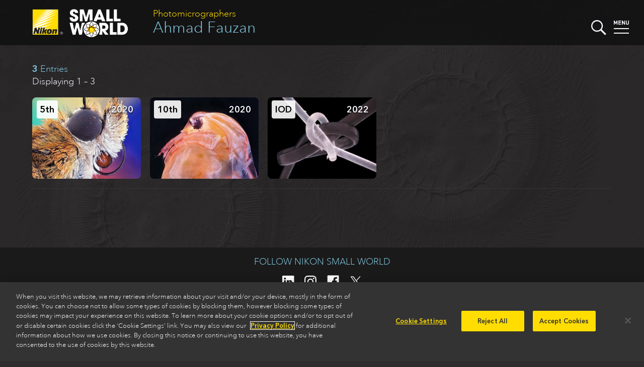

--- FILE ---
content_type: text/html
request_url: https://www.nikonsmallworld.com/people/ahmad-fauzan
body_size: 19087
content:

<!DOCTYPE html>
<html xmlns="http://www.w3.org/1999/xhtml" lang="en-US">
<head>
	<meta charset="utf-8" />
	<meta name="viewport" content="width=device-width, initial-scale=1.0" />
	<title>Ahmad Fauzan | People | Nikon Small World</title>
	<link rel="home" href="https://www.nikonsmallworld.com/" />
  <link rel="stylesheet" media="screen" href="/css/swstyles.css?v=205" />
  <meta property="og:title" content="Ahmad Fauzan" />
<meta property="og:type" content="website" />
<meta property="og:url" content="https://www.nikonsmallworld.com/people/ahmad-fauzan" />
<meta property="og:description" content="View winning entries by Ahmad Fauzan." />
<meta name="description" content="View winning entries by Ahmad Fauzan." />
<meta property="og:image" content="https://www.nikonsmallworld.com/images/photos/2020/_photo1600/No5-DSC03549-Zmax.jpg" />
<meta property="og:image:width" content="1600" />
<meta property="og:image:height" content="1674" />
  <meta property="og:site_name" content="Nikon Small World" />
  <link rel="apple-touch-icon" sizes="180x180" href="/favicon/apple-touch-icon.png">
  <link rel="icon" type="image/png" sizes="32x32" href="/favicon/favicon-32x32.png">
  <link rel="icon" type="image/png" sizes="16x16" href="/favicon/favicon-16x16.png">
  <link rel="manifest" href="/favicon/site.webmanifest">
  <link rel="mask-icon" href="/favicon/safari-pinned-tab.svg" color="#5bbad5">
    <link rel="canonical" href="https://www.nikonsmallworld.com/people/ahmad-fauzan" />
    <meta name="msapplication-TileColor" content="#ffc40d">
  <meta name="theme-color" content="#ffffff">
  <meta name="google-site-verification" content="G-ZhCDzdNUdcvlqh-DnpDOpZA1xxjVO5m_UIramCkL8" />
  <script src="/js/vue.min.js"></script>
  <!--[if !IE]>-->
  <script src="/js/vue.touch.js"></script>
  <!--<![endif]-->
  <script type="text/javascript" src="//fast.fonts.net/jsapi/46bb7be0-bb12-4b80-b718-a28e4a048bff.js"></script>
  <script src="/js/jquery-3.6.2.min.js"></script>
  <!-- OneTrust Cookies Consent Notice start -->
          <!-- OneTrust Cookies Consent Notice start for nikonsmallworld.com -->
<script src="https://cdn.cookielaw.org/scripttemplates/otSDKStub.js" data-language="en" type="text/javascript" charset="UTF-8" data-domain-script="e9a88bec-1399-4fe5-8d3f-0d9e8e7d5dd2" ></script>
<script type="text/javascript">
function OptanonWrapper() { }
</script>
<!-- OneTrust Cookies Consent Notice end for nikonsmallworld.com -->

  <!-- OneTrust Cookies Consent Notice end -->
  <!-- Google Tag Manager -->
  <script type="text/plain" class="optanon-category-NII01">(function(w,d,s,l,i){w[l]=w[l]||[];w[l].push({'gtm.start':
  new Date().getTime(),event:'gtm.js'});var f=d.getElementsByTagName(s)[0],
  j=d.createElement(s),dl=l!='dataLayer'?'&l='+l:'';j.async=true;j.src=
  'https://www.googletagmanager.com/gtm.js?id='+i+dl;f.parentNode.insertBefore(j,f);
  })(window,document,'script','dataLayer','GTM-N7NM9X2');</script>
  <!-- End Google Tag Manager -->
</head>

<body>
	<div main id="content" role="main" :class="[currentPage, currentClass, {searchopen: searchStatus}, {menuopen: menuStatus}, {offscreen: offScreen}, 'vue-enabled']">
    <header class="minihead">
    <p class="parent-head"><a href="/people">Photomicrographers</a></p>
    <h1><a href="https://www.nikonsmallworld.com/people/ahmad-fauzan">Ahmad Fauzan</a></h1>
    <a href="/"><img src="/images/SW-Logo_w_nikon.png" alt="Small World" class="swlogo" /></a>
    <div width="30" class="searchbutton" @click="toggleSearch">
  <svg xmlns="http://www.w3.org/2000/svg" viewBox="0 0 129.3 129">
    <g id="magnifier" style="fill:#f7f7ff;">
      <path class="cls-1" d="M14.6,14.6a50,50,0,1,0,70.7,0h0A50,50,0,0,0,14.6,14.6ZM78.3,78.3a40,40,0,1,1,0-56.6,40.08,40.08,0,0,1,0,56.6Z"></path>
      <rect class="cls-1" x="95.11" y="72.57" width="15" height="60" transform="translate(-42.47 102.6) rotate(-45)"></rect>
    </g>
    <g id="x1" style="fill:#f7f7ff;"><rect class="cls-1" x="46" y="46" width="8" height="8"></rect></g>
    <g id="x2" style="fill:#f7f7ff;"><rect class="cls-1" x="46" y="46" width="8" height="8"></rect></g>
  </svg>
</div>
    <div width="30" class="menubutton" @click="toggleMenu">
  <svg xmlns="http://www.w3.org/2000/svg" viewBox="0 0 30 30"><defs></defs><title>Artboard 1</title><g id="menu-text" style="fill:#f7f7ff;"><path class="cls-1" d="M5.75,9.07V4.36L4.2,7.43H3.13L1.58,4.36V9.07H0V1H1.56L3.67,5.36,5.77,1H7.33V9.07Z"/><path class="cls-1" d="M9.22,9.07V1h5.33V2.39H10.8v1.9H14V5.7H10.8v2h3.75V9.07Z"/><path class="cls-1" d="M20.87,9.07l-3.2-5v5H16.09V1H17.5l3.2,5V1h1.58V9.07Z"/><path class="cls-1" d="M27,9.14a2.81,2.81,0,0,1-3-2.61q0-.11,0-.23V1h1.58V6.24a1.41,1.41,0,1,0,2.81,0V1H30V6.3a2.81,2.81,0,0,1-2.77,2.85Z"/></g><g id="top-line"  style="fill:#f7f7ff;"><rect class="cls-1" y="16" width="30" height="2" /></g><g id="bottom-line" style="fill:#f7f7ff;"><rect class="cls-1" y="25" width="30" height="2"/></g></svg>
</div>
    <div id="searchdrop">
  <form id="sw-search" method="post" action="https://www.nikonsmallworld.com/search/results">
    <input type="hidden" name="CRAFT_CSRF_TOKEN" value="D3r080QlvRyWcYePdMwxVwjiwRATnAvLq9TzN2F5sT-qRGTZyJ2Au0ZKgIRwUO1P9DTI10WBWxxlz4whY_Y8ksacl2YuKvdZ0y0vvavx8tM=">
    <input type="search" id="search-field" placeholder="Search Small World" name="sw-query" autocorrect="off" autocapitalize="off" />
    <input type="submit" value="submit &#x276F;" id="search-submit" />
  </form>
</div>
    <nav id="dropmenu">
  <div class="drop-cats drop-col">
    <h3>Browse</h3>
    <ul>
      <li><a href="/galleries/photomicrography-competition"><strong>Photomicrography Competition</strong></a></li>
      <li><a href="/galleries/small-world-in-motion"><strong>Small World in Motion Competition</strong></a></li>
      <li><a href="/people">by <strong>Name</strong></a></li>
      <li><a href="/organizations">by <strong>Organization</strong></a></li>
      <li><a href="/countries">by <strong>Country</strong></a></li>
      <li><a href="/subjects">by <strong>Subject</strong></a></li>
      <li><a href="/techniques">by <strong>Technique</strong></a></li>
    </ul>
  </div>
  <div class="drop-etc drop-col">
    <h3>Learn more</h3>
    <ul>
      <li><a href="/frequently-asked-questions"><strong>Frequently Asked Questions</strong></a></li>
      <li><a href="/masters-of-microscopy"><strong>Masters of Microscopy</strong></a></li>
      <li><a href="/meet-the-judges"><strong>Meet the Judges</strong></a></li>
      <li><a href="/news"><strong>News</strong></a></li>
      <li><a href="/tour"><strong>Exhibit Tour</strong></a></li>
            <li><a href="/downloads"><strong>Downloads</strong></a></li>
      <li><a href="/contact"><strong>Contact</strong></a></li>
    </ul>
  </div>
  <div class="drop-enter drop-col">
        <h3>The 2025 Competitions Are Now Closed</h3>
    <p>Stay tuned for updates regarding the judging and announcement of winners.</p>
      </div>
  <hr />
</nav>
</header>
<div class="pagewrapper">
    <section id="photo-zone">
  <div id="photo-backdrop" @click="closePhoto">
  </div>
  <div id="photo-nav">
    <nav>
        <button class="prev" @click.prevent="goPrev" v-bind:disabled="prevEntry == ''"><span>Prev</span></button>
        <div class="photo-nav-count" v-html="slidePos" @click="closePhoto"></div>
        <button class="next" @click.prevent="goNext" v-bind:disabled="nextEntry == ''"><span>Next</span></button>
        <button class="close" @click.prevent="closePhoto"><span>Close</span></button>
    </nav>
  </div>
  <div id="photo-container" :class="[transitionSlide, hideIframe]" v-touch:swipe.left="goNext" v-touch:swipe.right="goPrev">
  <photo-box
    v-for="(photo, index) in photos"
    key="photo.id"
    :aspect="photo.aspect"
    :aspectstyle="photo.aspectStyle"
    :place="photo.place"
    :brightcove="photo.brightcove"
    :vimeo="photo.vimeo"
    :video="photo.video"
    :gallery="photo.gallery"
    :caption="photo.caption"
    :longdescription="photo.longDescription"
    :qandaintro="photo.qAndAIntro"
    :qanda="photo.qAndA"
    :people="photo.people"
    :partners="photo.partners"
    :technique="photo.technique"
    :magnification="photo.magnification"
    :orglabel="photo.orgLabel"
    :organization="photo.org"
    :image="photo.image"
    :imagestack="photo.imageStack"
    :current=true
    class="slide-current"
  >
  </photo-box>
  <photo-box
    key="prevEntry.id"
    :aspect="prevEntry.aspect"
    :aspectstyle="prevEntry.aspectStyle"
    :place="prevEntry.place"
    :brightcove="prevEntry.brightcove"
    :vimeo="prevEntry.vimeo"
    :video="prevEntry.video"
    :gallery="prevEntry.gallery"
    :caption="prevEntry.caption"
    :longdescription="prevEntry.longDescription"
    :qandaintro="prevEntry.qAndAIntro"
    :qanda="prevEntry.qAndA"
    :people="prevEntry.people"
    :partners="prevEntry.partners"
    :technique="prevEntry.technique"
    :magnification="prevEntry.magnification"
    :orglabel="prevEntry.orgLabel"
    :organization="prevEntry.org"
    :image="prevEntry.image"
    :imagestack="prevEntry.imageStack"
    :current=false
    class="slide-previous"
  >
  </photo-box>
  <photo-box
    key="nextEntry.id"
    :aspect="nextEntry.aspect"
    :aspectstyle="nextEntry.aspectStyle"
    :place="nextEntry.place"
    :brightcove="nextEntry.brightcove"
    :vimeo="nextEntry.vimeo"
    :video="nextEntry.video"
    :gallery="nextEntry.gallery"
    :caption="nextEntry.caption"
    :longdescription="nextEntry.longDescription"
    :qandaintro="nextEntry.qAndAIntro"
    :qanda="nextEntry.qAndA"
    :people="nextEntry.people"
    :partners="nextEntry.partners"
    :technique="nextEntry.technique"
    :magnification="nextEntry.magnification"
    :orglabel="nextEntry.orgLabel"
    :organization="nextEntry.org"
    :image="nextEntry.image"
    :imagestack="nextEntry.imageStack"
    :current=false
    class="slide-next"
  >
  </photo-box>
</div>
  <hr class="clear">
</section>
  <section class="gallery" id="galleryapp">
    <section class="thumb_gallery person-gallery">
              <header class="thumb_gallery-head">
          <h3><strong>3</strong> Entries</h3>
          <p>Displaying 1 – 3</p>
        </header>
      <div class="contactsheet">
                  
  <a href="https://www.nikonsmallworld.com/galleries/2020-photomicrography-competition/bogong-moth" @click.prevent="loadPhoto('59039')" :class="[(loadingSlide == 59039) ? 'loading' : '']" :slide-id="'59039'">
<div class="slide">
  <div class="slide-place">5th</div>
  <div class="slide-year">2020</div>
    <img src="/images/slide-blank.png" data-src="https://downloads.microscope.healthcare.nikon.com/smallworld/thumbnails/2020/No5-DSC03549-Zmax.jpg" width="240" height="180" class="lazy" />
  <noscript><img src="https://downloads.microscope.healthcare.nikon.com/smallworld/thumbnails/2020/No5-DSC03549-Zmax.jpg" width="240" height="180" class="lazy-standin" /></noscript>
    <div class="slide-person">Ahmad Fauzan</div>
</div>
</a>
                  
  <a href="https://www.nikonsmallworld.com/galleries/2020-photomicrography-competition/daphnia-magna-phyllopoda" @click.prevent="loadPhoto('59098')" :class="[(loadingSlide == 59098) ? 'loading' : '']" :slide-id="'59098'">
<div class="slide">
  <div class="slide-place">10th</div>
  <div class="slide-year">2020</div>
    <img src="/images/slide-blank.png" data-src="https://downloads.microscope.healthcare.nikon.com/smallworld/thumbnails/2020/No10-2019-12-27-18-09-36-C.jpg" width="240" height="180" class="lazy" />
  <noscript><img src="https://downloads.microscope.healthcare.nikon.com/smallworld/thumbnails/2020/No10-2019-12-27-18-09-36-C.jpg" width="240" height="180" class="lazy-standin" /></noscript>
    <div class="slide-person">Ahmad Fauzan</div>
</div>
</a>
                  
  <a href="https://www.nikonsmallworld.com/galleries/2022-photomicrography-competition/black-white-human-hair" @click.prevent="loadPhoto('70198')" :class="[(loadingSlide == 70198) ? 'loading' : '']" :slide-id="'70198'">
<div class="slide">
  <div class="slide-place"><abbr title="Image of Distinction">IOD</abbr></div>
  <div class="slide-year">2022</div>
    <img src="/images/slide-blank.png" data-src="https://downloads.microscope.healthcare.nikon.com/smallworld/thumbnails/2022/2022-01-02-08-02-35-D.jpg" width="240" height="180" class="lazy" />
  <noscript><img src="https://downloads.microscope.healthcare.nikon.com/smallworld/thumbnails/2022/2022-01-02-08-02-35-D.jpg" width="240" height="180" class="lazy-standin" /></noscript>
    <div class="slide-person">Ahmad Fauzan</div>
</div>
</a>
              </div>
      <hr />
    </section>
  </section>
</div>
    <div id="overlay" :class="{overlayopen: overlayActive}" @click="closeMenus"></div>
	</div>
    <section id="bigfoot">
    <div id="socmed">
      <h2>Follow Nikon Small World</h2>
      <p>
        <a href="https://www.linkedin.com/showcase/nikon-small-world/" target="social"><img src="/images/follow-linkedin-logo-only.svg" height="40" /></a>
        <a href="https://www.instagram.com/nikonsmallworld/" target="social"><img src="/images/follow-instagram-logo-only2.svg" height="40" /></a>
        <a href="https://www.facebook.com/nikonsmallworld/" target="social"><img src="/images/follow-facebook-logo-only.svg" height="40" /></a>
        <a href="https://twitter.com/nikonsmallworld" target="social"><img src="/images/follow-x-logo-only2.svg" height="40" /></a>
      </p>
    </div>
    <div id="footer-links">
              <div class="footer-link-block f-block-1">
        <h3>Nikon Small World </h3>
<ul><li><a href="https://www.nikonsmallworld.com/galleries/photomicrography-competition">Photomicrography Competition</a></li><li><a href="https://www.nikonsmallworld.com/galleries/small-world-in-motion">Small World in Motion Competition</a></li><li><a href="https://www.nikonsmallworld.com/masters-of-microscopy">Masters of Microscopy</a></li><li><a href="/news">News</a></li><li><a href="/tour">Exhibit Tour</a></li><li><a href="https://www.nikonsmallworld.com/contact">Contact</a></li></ul>
      </div>
              <div class="footer-link-block f-block-2">
        <h3><a href="https://www.microscope.healthcare.nikon.com" target="_blank">Nikon Instruments Inc. </a>
</h3>
<ul><li><a href="https://www.microscope.healthcare.nikon.com/products" target="_blank">Microscopy Products</a></li><li><a href="https://www.microscope.healthcare.nikon.com/bioimaging-centers" target="_blank">BioImaging Centers</a></li><li><a href="https://www.microscope.healthcare.nikon.com/resources" target="_blank">Resources</a></li><li><a href="https://www.microscope.healthcare.nikon.com/service" target="_blank">Service</a></li><li><a href="https://www.microscope.healthcare.nikon.com/contact" target="_blank">Contact</a></li><li><a href="https://www.microscope.healthcare.nikon.com/about" target="_blank">About Nikon</a></li></ul>
      </div>
              <div class="footer-link-block f-block-3">
        <h3><a href="http://www.microscopyu.com" target="_blank">Nikon MicroscopyU</a></h3>
<ul><li><a href="http://www.microscopyu.com/microscopy-basics" target="_blank">Microscopy Basics</a></li><li><a href="https://www.microscopyu.com/techniques" target="_blank">Techniques</a></li><li><a href="https://www.microscopyu.com/applications" target="_blank">Applications</a></li><li><a href="https://www.microscopyu.com/digital-imaging" target="_blank">Digital Imaging</a></li><li><a href="https://www.microscopyu.com/tutorials" target="_blank">Tutorials</a></li><li><a href="https://www.microscopyu.com/galleries" target="_blank">Galleries</a></li><li><a href="https://www.microscopyu.com/museum" target="_blank">Museum</a></li></ul>
      </div>
              <div class="footer-link-block f-block-4">
        <h3>Other Nikon Websites</h3>
<ul><li class="narrow-only"><a href="http://www.nikoninstruments.com/" target="_blank">Nikon Instruments inc.</a><br>Microscopes and Imaging Systems</li><li class="narrow-only"><a href="http://www.microscopyu.com/" target="_blank">Nikon MicroscopyU</a><br>Articles and Tutorials on Optical Microscopy, Photomicrography, and Digital Imaging</li><li><a href="http://www.nikonusa.com/en/index.page" target="_blank">Imaging Products</a><br>Digital/Film Cameras, Lenses and Accessories</li><li><a href="http://www.nikon.com/products/precision/index.htm" target="_blank">Precision Equipment</a><br>Semiconductor/FPD Lithography Systems</li><li><a href="http://www.nikonmetrology.com/" target="_blank">Industrial Metrology Products</a><br>Industrial Microscopes, Measuring Instruments and X-Ray/CT Inspection Systems</li></ul>
      </div>
            <hr class="clear" />
    </div>
    <footer>
      <div id="footer">
        <img src="/images/nikon-logo_2x.png" id="niilogo" height="60" />
        <p class="cilogo">Nikon Instruments Inc.</p>
        <hr class="divider">
        <ul id="footerMenu">
          <li><a href="/Contact">Contact</a></li>
          <li><a href="/privacy">Privacy</a></li>
          <li><a class="optanon-toggle-display">Cookie settings</a></li>
          <li><a href="https://privacyportal.onetrust.com/webform/5c3e11cd-55c9-4f2b-845d-81788f5e9895/d076c973-6a58-4f29-a864-7aa7176e9f86" target="_blank">Do Not Sell or Share My Personal Information</a></li>
          <li><a href="https://www.microscope.healthcare.nikon.com/terms-of-use">Terms of Use</a></li>
        </ul>
        <p id="copyright">© 2025 Nikon Instruments Inc.</p>
      </div>
    </footer>
  </section>
    <script src="/js/lazyload.min.js?v=205"></script>
  <script src="/js/mainvue.js?v=205"></script>
            <script>
    $(document).ready(
      function(){
        const lazys = document.querySelectorAll('img.lazy');
        const lazyLoadInstance = new LazyLoad();
        lazyLoadInstance.update();
        // lazys.lazyload({
        //   effect : "fadeIn",
        //   threshhold: 500
        // });
      }
    );
  </script>
  <script>
    $(window).on('load',function(){
      $('#homesplash').removeClass('faded');
      window.addEventListener('keydown', function(e) {
        vueapp.handleGlobalKeyDown(e);
      });
      window.addEventListener('popstate', function() {
        vueapp.popHistory();
      });
    })
  </script>
  <script type="text/plain" class="optanon-category-NII01">
    piAId = '390162';
    piCId = '58148';
    piHostname = 'pi.pardot.com';
    (function() {
    	function async_load(){
    		var s = document.createElement('script'); s.type = 'text/javascript';
    		s.src = ('https:' == document.location.protocol ? 'https://pi' : 'http://cdn') + '.pardot.com/pd.js';
    		var c = document.getElementsByTagName('script')[0]; c.parentNode.insertBefore(s, c);
    	}
    	if(document.readyState == 'complete'){
        async_load();
      }else if(window.attachEvent) { window.attachEvent('onload', async_load); }
    	else { window.addEventListener('load', async_load, false); }
    })();
  </script>
<script>var pageData ={}
    pageData['slidequeue'] = [59039,59098,70198];</script></body>
</html>
<!-- Cached by Blitz on 2025-10-17T13:15:16+00:00 -->

--- FILE ---
content_type: text/css
request_url: https://www.nikonsmallworld.com/css/swstyles.css?v=205
body_size: 11954
content:
@charset "UTF-8";
body {
  font-size: 18px;
  line-height: 1.5;
  color: #F7F7FF;
  font-weight: 400;
}

h1, h2, h3, h4 {
  font-family: "ITC New Baskerville W04";
}
h1 p:first-child, h2 p:first-child, h3 p:first-child, h4 p:first-child {
  margin-top: 0;
}
h1 p:last-child, h2 p:last-child, h3 p:last-child, h4 p:last-child {
  margin-bottom: 0;
}

h2 {
  font-size: 3em;
  line-height: 1.16667em;
  font-family: "ITC New Baskerville W04";
}

h3 {
  font-size: 1.5em;
  line-height: 1.33333;
  color: #83cbe2;
}

.note {
  color: #83cbe2;
  padding: 1em;
  border: 1px solid #83cbe2;
  margin: 1em -1em;
  border-radius: 4px;
}

.people {
  padding: 1em 7.5%;
}
.people h3 {
  font-family: "Avenir Next W04", sans-serif;
  font-weight: 400;
  color: #83cbe2;
}
.people ul {
  column-count: 4;
  margin: 0;
  padding: 0;
}
.people ul li {
  list-style: none;
  position: relative;
  padding-left: 1em;
  margin-bottom: 0.5em;
}
.people ul li::before {
  content: "›";
  display: block;
  position: absolute;
  left: 0.25em;
  color: #FFF;
  font-weight: bold;
}

.mom-more {
  text-align: center;
}
.mom-more a, .mom-more a:link, .mom-more a:visited {
  color: #F7F7FF;
  display: block;
  width: 280px;
  background: #1b1a1b;
  padding: 5px 20px;
  border-radius: 4px;
}
.mom-more span.mom-logo {
  display: block;
  text-indent: -5000px;
  height: 38px;
  width: 187px;
  margin: 10px auto;
  background: url(/images/masters-of-microscopy.png) no-repeat 50% 0;
  background-size: 100% auto;
}

.gallery .thumb_gallery.person-gallery .slide-person {
  display: none;
}
.gallery .thumb_gallery.person-gallery h3 {
  visibility: visible;
  width: 100%;
}
.gallery .thumb_gallery.person-gallery h4 {
  display: none;
}
.gallery .person-bio {
  margin-bottom: 3em;
  margin-right: -1%;
}
.gallery .person-bio .bio-text {
  float: left;
  width: 80%;
}
.gallery .person-bio .bio-pic {
  float: right;
  width: 15.66667%;
  margin-right: 1%;
}
.gallery .person-bio .bio-pic img {
  width: 100%;
  border-radius: 4px;
}
.gallery .person-bio hr {
  border: 0;
  clear: both;
}

@media (max-width: 1439px) {
  .people ul {
    column-count: 3;
  }
}
@media (max-width: 939px) {
  .people ul {
    column-count: 2;
  }
}
@media (max-width: 640px) {
  .mom-more a, .mom-more a:link, .mom-more a:visited {
    margin: 1em auto;
  }
  .people ul {
    column-count: 1;
  }
}
.organizations {
  padding: 1em 7.5%;
}
.organizations h3 {
  font-family: "Avenir Next W04", sans-serif;
  font-weight: 400;
  color: #83cbe2;
}
.organizations ul {
  column-count: 3;
  margin: 0;
  padding: 0;
}
.organizations ul li {
  list-style: none;
  position: relative;
  padding-left: 1em;
  margin-bottom: 0.5em;
}
.organizations ul li::before {
  content: "›";
  display: block;
  position: absolute;
  left: 0.25em;
  color: #FFF;
  font-weight: bold;
}

@media (max-width: 1279px) {
  .organizations ul {
    column-count: 2;
  }
}
@media (max-width: 800px) {
  .organizations ul {
    column-count: 1;
  }
}
.countries {
  padding: 2em 7.5%;
}
.countries ul {
  column-count: 4;
  margin: 0;
  padding: 0;
}
.countries ul li {
  list-style: none;
  position: relative;
  padding-left: 1em;
  margin-bottom: 0.5em;
}
.countries ul li::before {
  content: "›";
  display: block;
  position: absolute;
  left: 0.25em;
  color: #FFF;
  font-weight: bold;
}

.gallery .thumb_gallery.country-gallery h3 {
  visibility: visible;
  width: 100%;
}

@media (max-width: 1439px) {
  .countries ul {
    column-count: 3;
  }
}
@media (max-width: 939px) {
  .countries ul {
    column-count: 2;
  }
}
@media (max-width: 640px) {
  .countries ul {
    column-count: 1;
  }
}
#tour-intro {
  padding: 2em 7.5% 0 7.5%;
}

#tour-map {
  width: 100%;
  height: 56.25vw;
  max-height: 600px;
}

#tour-list {
  padding: 0 7.5% 2em 7.5%;
}
#tour-list h2 {
  font-size: 2.5em;
  font-style: italic;
}
#tour-list h3 {
  margin-bottom: 0;
}
#tour-list ul {
  width: 100%;
  padding: 0;
  margin-top: 0;
  margin-bottom: 2em;
}
#tour-list li {
  display: table-row;
  width: 100%;
}
#tour-list li span, #tour-list li a {
  display: table-cell;
  padding: 0.5em 1em 0.5em 0;
}
#tour-list li .stop-city {
  width: 180px;
}
#tour-list li a {
  width: 50%;
}

@media (max-width: 800px) {
  #tour-list {
    padding: 2em 7.5%;
  }
  #tour-list .tour-country {
    column-count: 2;
    clear: both;
    width: 100%;
  }
  #tour-list .stop-group {
    display: inline-block;
  }
  #tour-list h2 {
    font-size: 2em;
    font-style: italic;
    clear: both;
  }
  #tour-list h3 {
    font-size: 1.5em;
    margin-bottom: 0;
  }
  #tour-list ul {
    width: 100%;
    padding: 0;
    margin-top: 0;
    margin-bottom: 2em;
  }
  #tour-list li {
    display: inherit;
    width: 100%;
    margin: 1em 0;
  }
  #tour-list li span, #tour-list li a {
    display: block;
    padding: 0 1em 0 0;
  }
  #tour-list li .stop-city {
    width: auto;
  }
  #tour-list li a {
    width: auto;
  }
}
.tour-stop {
  padding: 1em 0;
  margin: 0 5%;
  position: relative;
  min-height: 600px;
}
.tour-stop .tour-intro, .tour-stop .stop-upcoming {
  width: 95%;
  padding-right: 320px;
}
.tour-stop .stop-location {
  position: absolute;
  top: 6em;
  right: 0%;
  margin-left: 5%;
  background: rgba(0, 0, 0, 0.35);
  border-radius: 4px;
  overflow: hidden;
  width: 320px;
}
.tour-stop .stop-location address {
  font-style: normal;
  margin: 1em;
}
.tour-stop h2 {
  font-family: "Avenir Next W04", sans-serif;
  color: #83cbe2;
  font-size: 2em;
}
.tour-stop .stop-upcoming {
  padding: 1em;
  margin: 2em 0;
  border-radius: 4px;
  text-align: center;
  border: 1px solid #363334;
}
.tour-stop .stop-upcoming h3 {
  font-family: "Avenir Next W04", sans-serif;
  color: #83cbe2;
  font-size: 1.333em;
  margin: 0;
  font-weight: 400;
}
.tour-stop .stop-upcoming p {
  margin: 0;
  max-width: none;
}

@media (max-width: 800px) {
  .tour-stop .tour-intro, .tour-stop .stop-upcoming {
    width: 100%;
    padding-right: 0;
  }
  .tour-stop .stop-location {
    position: relative;
    top: 0;
    margin: 0 auto;
  }
}
@media (max-width: 639px) {
  #tour-list .tour-country {
    column-count: 1;
  }
}
.technique-description {
  width: 100%;
  padding-right: 320px;
  min-height: 90px;
}

.mu-more {
  text-align: center;
  position: absolute;
  top: 2em;
  right: 5%;
  margin-top: 0;
}
.mu-more a, .mu-more a:link, .mu-more a:visited {
  color: #1b1a1b;
  font-weight: 400;
  display: block;
  width: 280px;
  background: #b7d2e2;
  background: -moz-linear-gradient(top, #a5c5d8 0, #bbcfda 2em);
  background: -webkit-linear-gradient(top, #a5c5d8 0, #bbcfda 2em);
  background: linear-gradient(to bottom, #a5c5d8 0, #bbcfda 2em);
  padding: 5px 20px 10px 20px;
  border-radius: 4px;
}
.mu-more span.mu-logo {
  display: block;
  text-indent: -5000px;
  height: 50px;
  width: 220px;
  margin: -5px auto 0px auto;
  background: url(/images/micro-U-logo_2x.png) no-repeat 50% 0;
  background-size: 100% auto;
}

@media (max-width: 800px) {
  .technique-description {
    padding-right: 0;
  }
  .mu-more {
    margin: 1em auto;
    position: relative;
    right: auto;
    top: auto;
  }
}
.gallery .subject-description {
  margin-bottom: 3em;
}

.masters-head .livetext {
  display: block;
  height: 0;
  width: 100%;
  overflow: hidden;
}
.masters-head a {
  display: block;
  text-indent: -5000px;
  height: 62px;
  width: 224px;
  background: url(/images/masters-of-microscopy.png) no-repeat 0 2px;
  background-size: 100% auto;
}

.masters-home h1 {
  margin: 1em 0 2em 0;
  font-size: 1em;
  padding-top: 1em;
  clear: both;
}
.masters-home h1 .livetext {
  display: block;
  height: 0;
  width: 100%;
  overflow: hidden;
}
.masters-home h1 img {
  display: block;
  text-indent: -5000px;
  height: auto;
  max-height: 100px;
  width: auto;
  max-width: 70%;
  margin: 0 auto;
}

#master-wrapper {
  margin: 0 auto;
  padding: 1em 5%;
  max-width: 80em;
  min-width: 35%;
}
#master-wrapper .volume-list li a .volume, #master-wrapper .volume-list li a:link .volume, #master-wrapper .volume-list li a:visited .volume {
  width: 1.5em;
}
#master-wrapper::after {
  content: " ";
  display: block;
  width: 100%;
  clear: both;
}
#master-wrapper .profile {
  max-width: 60%;
  float: left;
  margin: 0;
  padding: 0;
}

.profile {
  margin: 0 auto;
  padding: 1em 5%;
  max-width: 60em;
}
.profile .intro p {
  font-style: italic;
  font-family: "ITC New Baskerville W04";
  font-size: 1.11111em;
  line-height: 1.35;
}
.profile .article-text:first-of-type p:first-child::first-letter {
  font-size: 4.5em;
  vertical-align: top;
  line-height: 1;
  margin-right: 0.0625em;
  font-weight: 200;
  float: left;
  color: #FFDD00;
}
.profile img {
  max-width: 100%;
  height: auto;
}
.profile h2 {
  font-size: 2em;
  font-family: "ITC New Baskerville W04";
  color: #83cbe2;
  font-weight: 200;
}
.profile .article-photo {
  max-width: 100%;
  margin: 1em 0;
}
.profile .article-photo img {
  height: auto;
}
.profile .article-photo figcaption {
  font-size: 0.88889em;
  color: #83cbe2;
  margin-bottom: 2em;
}
.profile .article-photo figcaption p {
  margin-top: 0;
}
.profile .article-photo.photo-right {
  float: right;
  clear: right;
  margin: 0 0 0 2em;
}
.profile .article-photo.photo-center {
  float: none;
  margin: 1em auto;
}
.profile .article-photo.photo-left {
  float: left;
  clear: left;
  margin: 0 2em 0 0;
}
.profile #masters-volumes {
  padding: 2em 0;
  margin: 0;
  display: flex;
  flex-wrap: wrap;
}
.profile .masters-volume {
  width: 31%;
  margin-right: 2%;
  position: relative;
  border-radius: 4px;
  margin-bottom: 2em;
  overflow: hidden;
  float: left;
}
.profile .masters-volume img {
  display: block;
}
.profile .masters-volume h3 {
  font-family: "Avenir Next W04", sans-serif;
  position: absolute;
  left: 4%;
  top: 3%;
  width: auto;
  height: 2em;
  font-size: 1em;
  background: rgba(255, 255, 255, 0.9);
  padding: 0.5em 0.375em 0 0.375em;
  text-align: left;
  line-height: 1;
  margin: 0;
  font-weight: 600;
  border-radius: 4px;
  color: black;
}
.profile .masters-volume h4 {
  font-family: "Avenir Next W04", sans-serif;
  position: absolute;
  width: 100%;
  background: rgba(0, 0, 0, 0.65);
  padding: 3% 4%;
  bottom: 0;
  left: 0;
  margin: 0;
  font-weight: 400;
}
.profile .masters-volume h4 a {
  color: inherit;
}

@media (max-width: 1199px) {
  #master-wrapper {
    margin: 0 auto;
    padding: 1em 5%;
    max-width: 55em;
  }
  #master-wrapper .volume-list {
    margin-left: 0;
    float: none;
    width: 100%;
  }
  #master-wrapper .profile {
    max-width: 100%;
    float: none;
  }
  #master-wrapper .profile .intro p {
    font-style: italic;
    font-family: "ITC New Baskerville W04";
    font-size: 1.22222em;
    line-height: 1.63636;
  }
}
@media (max-width: 959px) {
  .profile {
    margin: 0 5%;
  }
  .profile .masters-volume {
    width: 46%;
    margin-right: 4%;
  }
}
@media (max-width: 799px) {
  .profile .article-photo.photo-right {
    float: none;
    clear: both;
    margin: 0 auto;
  }
}
@media (max-width: 639px) {
  .profile .masters-volume {
    width: auto;
    max-width: 100%;
    margin: 0 auto 2em auto;
  }
}
.mtj-head a {
  display: block;
  text-indent: -5000px;
  height: 62px;
  width: 224px;
  background: url(/images/masters-of-microscopy.png) no-repeat 0 2px;
  background-size: 100% auto;
}

.meet-the-judges-home h1 {
  margin: 1em 0 2em 0;
  font-size: 1em;
  padding-top: 1em;
  clear: both;
}
.meet-the-judges-home h1 .livetext {
  display: block;
  height: 0;
  width: 100%;
  overflow: hidden;
}
.meet-the-judges-home h1 img {
  display: block;
  text-indent: -5000px;
  height: auto;
  width: auto;
  max-height: 100px;
  max-width: 70%;
  margin: 0 auto;
}

.meet-the-judges-volume {
  border-bottom: 1px solid #363334;
  padding: 1em 0;
}
.meet-the-judges-volume h3 {
  margin-top: 0;
}
.meet-the-judges-volume::after {
  content: " ";
  display: block;
  height: 0;
  width: 100%;
  clear: both;
}
.meet-the-judges-volume a, .meet-the-judges-volume a:link, .meet-the-judges-volume a:visited {
  color: #FFF;
}
.meet-the-judges-volume img {
  float: left;
  width: 35%;
  margin-right: 5%;
}

#mtj-wrapper {
  margin: 0 auto;
  padding: 1em 5%;
  max-width: 80em;
}
#mtj-wrapper .volume-list {
  min-width: 35%;
}
#mtj-wrapper .volume-list li a .volume, #mtj-wrapper .volume-list li a:link .volume, #mtj-wrapper .volume-list li a:visited .volume {
  width: 3em;
  text-align: center;
}
#mtj-wrapper::after {
  content: " ";
  display: block;
  width: 100%;
  clear: both;
}
#mtj-wrapper .profile {
  max-width: 60%;
  float: left;
  margin: 0;
  padding: 0;
}

.meet-the-judges-head .livetext {
  display: block;
  height: 0;
  width: 100%;
  overflow: hidden;
}
.meet-the-judges-head a {
  display: block;
  text-indent: -5000px;
  height: 62px;
  width: 153px;
  background: url(/images/meet-the-judges.svg) no-repeat 0 2px;
  background-size: 100% auto;
}

@media (max-width: 1199px) {
  #mtj-wrapper {
    margin: 0 auto;
    padding: 1em 5%;
    max-width: 55em;
  }
  #mtj-wrapper .volume-list {
    margin-left: 0;
    float: none;
    width: 100%;
  }
  #mtj-wrapper .profile {
    max-width: 100%;
    float: none;
  }
  #mtj-wrapper .profile .intro p {
    font-style: italic;
    font-family: "ITC New Baskerville W04";
    font-size: 1.22222em;
    line-height: 1.63636;
  }
}
.search-results {
  margin: 0 5%;
  padding: 1em;
}
.search-results .sr-section {
  clear: both;
  margin: 1em 0 2em 0;
}
.search-results .sr-section h3 {
  font-family: "Avenir Next W04", sans-serif;
  font-weight: normal;
}
.search-results .sr-section hr {
  border: 0;
  margin: 0;
  clear: both;
}
.search-results .sr-entries ul {
  margin: 0;
  padding: 0;
}
.search-results .sr-entries li {
  width: 50%;
  float: left;
  padding-right: 5%;
  padding-left: 140px;
  position: relative;
  min-height: 120px;
  list-style: none;
  margin-bottom: 1em;
}
.search-results .sr-entries li img {
  position: absolute;
  left: 0;
  top: 0;
  border-radius: 2px;
}
.search-results .sr-entries li p {
  margin: 0;
}
.search-results .sr-entries li a {
  color: inherit;
}

@media (max-width: 800px) {
  .search-results .sr-entries li {
    width: 100%;
    float: none;
  }
}
.legal {
  padding: 1em 7.5%;
}
.legal h1 {
  font-family: "Avenir Next W04", sans-serif;
  font-size: 1.66667em;
  line-height: 1.25;
  font-weight: 600;
}
.legal h2 {
  font-family: "Avenir Next W04", sans-serif;
  font-size: 1.33333em;
  line-height: 1.25;
  font-weight: 600;
}
.legal h3 {
  font-size: 2em;
  line-height: 1.125;
  color: #83cbe2;
  font-style: italic;
  font-weight: 400;
}
.legal h4 {
  font-family: "Avenir Next W04", sans-serif;
  font-size: 1.5em;
  line-height: 1.16667;
  color: #83cbe2;
}
.legal h4 a, .legal h4 a:link, .legal h4 a:visited {
  color: inherit;
  border-bottom: 1px dotted #FFDD00;
  border-bottom: 0.5px dotted #FFDD00;
  color: inherit;
}
.legal img {
  max-width: 100%;
}
.legal ul, .legal ol {
  max-width: 48em;
}
.legal table {
  border-collapse: collapse;
  border-top: 1px solid #363334;
}
.legal table thead {
  background: #222;
}
.legal table th {
  padding: 0.5em;
  color: #83cbe2;
  border-bottom: 1px solid #363334;
}
.legal table td {
  padding: 0.5em;
  border-bottom: 1px solid #363334;
}

.legal-section {
  position: relative;
}
.legal-section .pf-anchor {
  position: absolute;
  top: -90px;
}
.legal-section table {
  border-collapse: collapse;
}
.legal-section table thead {
  background: #111;
  color: #eee;
}
.legal-section table thead th {
  padding: 0.5em 1em;
  vertical-align: top;
  text-align: center;
}
.legal-section table tbody th {
  padding: 0.5em 1em;
  vertical-align: top;
  text-align: left;
  font-weight: bold;
  border-bottom: 1px solid #CCC;
}
.legal-section table tbody td {
  padding: 0.5em 1em;
  vertical-align: top;
  text-align: left;
  border-bottom: 1px solid #CCC;
}

body .optanon-alert-box-wrapper * {
  font-family: "Avenir Next W04", sans-serif;
}
body .optanon-alert-box-wrapper .optanon-alert-box-button-middle {
  border-radius: 4px;
}

.optanon-toggle-display {
  cursor: pointer;
}

@media only screen and (max-width: 47em) {
  #optanon #optanon-popup-wrapper .h2 {
    clear: both;
  }
  #optanon #optanon-popup-bottom-logo {
    float: none !important;
  }
}
.faqs {
  padding: 1em 7.5%;
}
.faqs .qa {
  border-top: 1px solid #817a7c;
  padding: 1em 0;
  margin-top: 1em;
}
.faqs .qa:first-of-type {
  border-top: 0;
  margin-top: 0;
}
.faqs .qa h3 {
  font-weight: 400;
  margin-top: 0;
  margin-bottom: 0.5em;
}

#newsevents #events.hp-downloads h3 {
  font-size: 1.5em;
  line-height: 1.33333;
  font-weight: 400;
  color: #FFF;
  font-family: "ITC New Baskerville W04";
}

#downloads-intro {
  padding: 2em 5% 0 5%;
}
#downloads-intro h2 {
  font-size: 2em;
  margin-top: 0;
}

.downloads-backgrounds {
  margin: 2em 5%;
}
.downloads-backgrounds ul {
  display: flex;
  flex-wrap: wrap;
  padding: 0;
}
.downloads-backgrounds ul li {
  list-style: none;
  width: 300px;
  margin: 0;
  position: relative;
  width: 318px;
  padding: 1em 0.5em 2em 0.5em;
  border-bottom: 1px solid #111;
}
.downloads-backgrounds ul li img {
  display: block;
}
.downloads-backgrounds ul li .source-image {
  font-size: 0.77778em;
  color: #FFF;
  color: #83cbe2;
}
.downloads-backgrounds ul li .source-caption {
  font-size: 0.88889em;
  color: #FFF;
  margin-top: 1em;
}
.downloads-backgrounds ul li .source-caption p strong {
  font-weight: normal;
}
.downloads-backgrounds ul li .source-link {
  font-size: 0.77778em;
  text-align: right;
  position: absolute;
  bottom: 0;
  right: 1em;
}
.downloads-backgrounds ul li .download-button {
  margin-top: -2em;
  margin-left: 0.5em;
  pointer-events: none;
}
.downloads-backgrounds ul li .download-button a, .downloads-backgrounds ul li .download-button a:link, .downloads-backgrounds ul li .download-button a:visited {
  background: #FFDD00;
  color: #2E2C2D;
  line-height: 1;
  padding: 0.3em 1em 0.2em 1em;
  border-radius: 2em;
  font-weight: 600;
  font-size: 0.77778em;
  text-transform: uppercase;
  box-shadow: #000 0 1px 2px;
}
.downloads-backgrounds ul li .download-button a .download-size, .downloads-backgrounds ul li .download-button a:link .download-size, .downloads-backgrounds ul li .download-button a:visited .download-size {
  color: #c60;
}

header.minihead .featured-head {
  font-size: 2.5rem;
  margin-top: 1.75rem;
}

* {
  box-sizing: border-box;
}

img.lazy {
  opacity: 0;
  visibility: hidden;
  z-index: 0;
}

img.lazy.loaded {
  opacity: 1;
  transition: opacity 0.25s ease-out;
  visibility: visible;
}

body {
  background: #2E2C2D;
  color: #F7F7FF;
  margin: 0;
  padding: 0;
  font-family: "Avenir Next W04", sans-serif;
  font-weight: 400;
  background: #2E2C2D url(/images/guenther-bg-stiched.jpg) repeat center top;
  background-size: contain;
}

a, a:link, a:visited {
  color: #FFDD00;
  text-decoration: none;
}
a img, a:link img, a:visited img {
  border: 0;
}

abbr, abbr[title] {
  text-decoration: none;
}

p {
  max-width: 48em;
}

.dateline {
  color: #8DB9CB;
  font-size: 0.88889em;
  margin-top: -1.5em;
}

hr.clear {
  clear: both;
  border: 0;
  margin: 0;
}

.continue {
  display: block;
  margin: 1em auto 0 auto;
}

.more a, .page-prev, .page-next, .more button {
  font-family: "Avenir Next W04", sans-serif;
  position: relative;
  padding: 5px 10px;
  margin: 2em -10px;
  border-radius: 2px;
  background: rgba(0, 0, 0, 0.35);
  background: linear-gradient(rgba(0, 0, 0, 0.3), rgba(0, 0, 0, 0.15));
  width: auto;
  border-radius: 4px;
  font-weight: 400;
  text-transform: uppercase;
  color: #FFDD00;
  border: 0;
  font-size: 0.88889em;
}
.more a::after, .page-prev::after, .page-next::after, .more button::after {
  content: "›";
  padding-left: 8px;
  color: #F7F7FF;
  font-size: 1.5em;
  line-height: 0.75;
}
.more a .more-url, .page-prev .more-url, .page-next .more-url, .more button .more-url {
  text-transform: lowercase;
  font-size: 1.125em;
}

.page-next {
  float: right;
  margin: 1em 0;
}

.page-prev {
  float: left;
  margin: 1em 0;
}
.page-prev::after {
  content: "";
}
.page-prev::before {
  content: "‹";
  padding-right: 8px;
  color: #F7F7FF;
  font-size: 1.5em;
  line-height: 0.75;
}

.count {
  color: #83cbe2;
  background: #363334;
  line-height: 1;
  padding: 0.25em 0.5em 0.125em 0.5em;
  font-size: 0.77778em;
  font-weight: 600;
  text-align: center;
  border-radius: 1em;
  white-space: pre;
  margin-left: 0.25em;
}

.pagewrapper {
  margin-top: 90px;
  position: relative;
}

#content {
  width: 100%;
}

#homesplash.calendar.faded .heroimage, #homesplash.calendar.faded .info-caption {
  opacity: 0;
  transform: scale(1.25) translate(-40%, -40%);
}
#homesplash.calendar img.heroimage {
  opacity: 1;
  transform: scale(1) translate(-50%, -50%);
  transition: opacity 2s ease-out 0.5s, transform 10s ease-out;
}

#homesplash {
  height: 100vh;
  width: 100%;
  background: #000;
  overflow: hidden;
  position: relative;
}
#homesplash.faded .heroimage, #homesplash.faded .info-caption {
  opacity: 0;
}
#homesplash.faded img.heroimage.hp-slide {
  transform: translate(-50%, -50%);
}
#homesplash .masthead-overlay {
  position: absolute;
  width: 540px;
  max-width: 80%;
  left: 50%;
  top: 50%;
  transform: translate(-50%, -50%);
  pointer-events: none;
}
#homesplash > a {
  display: block;
  position: absolute;
  top: 0;
  left: 0;
  width: 100%;
  height: 100%;
}
#homesplash img.heroimage {
  margin: 0;
  position: absolute;
  top: 50%;
  left: 50%;
  margin-right: -50%;
  transform: translate(-50%, -50%);
  -ms-transform: translate(-50%, -50%);
  object-fit: contain;
  position: absolute;
  display: block;
  height: 100%;
  max-width: 100%;
  max-height: 100%;
  width: 100%;
  opacity: 1;
  transition: opacity 2s ease-out 0.5s;
}
#homesplash img.heroimage.hp-slide {
  left: 0;
  right: auto;
  transform: translate(0, -50%);
  transition: opacity 2s ease-out 0.5s, transform 10s ease-out;
  height: auto;
  width: 200%;
  max-width: none;
  max-height: none;
  min-width: 100%;
}
#homesplash.feature-fill img.heroimage {
  object-fit: cover;
  max-width: none;
  max-height: none;
}
#homesplash.feature-fill:has(a iframe.heroimage) a:has(iframe.heroimage) {
  aspect-ratio: 16/9;
  min-width: 177.77777778vh;
  min-height: 100vh;
  left: 50%;
  top: 50%;
  transform: translate(-50%, -50%);
}
#homesplash.feature-fill:has(a iframe.heroimage) iframe.heroimage {
  width: 100%;
  height: 100%;
  pointer-events: none;
}
#homesplash.feature-fill .message-centered {
  width: 80%;
  margin: 0 10%;
  top: 50%;
  transform: translateY(-96px);
  text-align: center;
  position: absolute;
  z-index: 2;
}
#homesplash.feature-fill .message-centered img {
  max-width: 100%;
}
#homesplash .caption {
  font-weight: 400;
  text-shadow: #000 0 1px 0;
  position: absolute;
  width: 100%;
  padding: 5em 5% 1em 5%;
  bottom: 0;
  right: 0;
  text-align: right;
  font-size: 0.88889em;
  opacity: 1;
  transition: opacity 1s ease-out 0;
  background: #000;
  background: linear-gradient(rgba(0, 0, 0, 0) 0, rgba(0, 0, 0, 0.65) 100%);
  pointer-events: none;
}

#home-header {
  position: absolute;
  top: 0;
  left: 0;
  width: 100%;
  height: auto;
  transition: background-color 0.5s ease;
  z-index: 3;
}
#home-header a.swlogo {
  position: relative;
}
#home-header a.swlogo img {
  position: relative;
  margin-left: 5%;
  height: auto;
  height: auto;
  max-width: 280px;
  min-width: 191px;
  width: 40%;
  z-index: 3;
  padding-top: 40px;
  transform: translateY(-5%);
}
#home-header::after {
  content: " ";
  display: block;
  height: 0;
  width: 100%;
  clear: both;
}
#home-header .menubutton {
  position: absolute;
  right: 30px;
  top: 40px;
  width: 30px;
  height: 30px;
  cursor: pointer;
}
#home-header .searchbutton {
  position: absolute;
  right: 75px;
  top: 40px;
  width: 30px;
  height: 30px;
  cursor: pointer;
}
#home-header #dropmenu {
  position: absolute;
  left: -100%;
  top: 180px;
  padding-top: 1em;
}
#home-header #searchdrop {
  position: absolute;
  left: -100%;
  top: 180px;
  padding-top: 1em;
}

.menuopen #home-header {
  background: rgba(0, 0, 0, 0.85);
  transition: background-color 0.5s ease;
  padding-bottom: 160px;
}
.menuopen #home-header #dropmenu {
  position: relative;
  left: 0;
  top: 18px;
}

.searchopen #home-header #searchdrop {
  position: relative;
  left: 0;
  top: 18px;
}

h1 {
  font-size: 3em;
  line-height: 1.16667em;
  font-weight: 400;
}

#welcome {
  padding: 4em 0;
}
#welcome h1 {
  margin-top: 0;
  margin-bottom: 0.33333em;
}
#welcome h2 {
  font-size: 2em;
  margin-top: 0.5em;
  font-weight: 600;
  line-height: 1.125;
  color: #83cbe2;
}
#welcome .welcomecontent {
  width: 62.5%;
  padding-right: 3.75%;
  padding-left: 7.5%;
  float: left;
}
#welcome .welcomecontent h2 {
  font-style: italic;
}
#welcome #entercomp, #welcome #calendar-ad {
  width: 27.5%;
  padding: 2em 2.5% 2em 2.5%;
  margin-right: 5%;
  float: right;
  text-align: center;
  margin-top: -0.5em;
  height: 100%;
  border: 1px solid #363334;
}
#welcome #entercomp img, #welcome #calendar-ad img {
  display: block;
  max-width: 100%;
}
#welcome #entercomp > *:first-child, #welcome #calendar-ad > *:first-child {
  margin-top: 0;
}
#welcome #entercomp > *:last-child, #welcome #calendar-ad > *:last-child {
  margin-bottom: 0;
}
#welcome #entercomp h2, #welcome #calendar-ad h2 {
  font-family: "Avenir Next W04", sans-serif;
  font-size: 1.5em;
  font-weight: 400;
  text-transform: uppercase;
}
#welcome #entercomp h3, #welcome #calendar-ad h3 {
  margin-bottom: 0;
}
#welcome #entercomp .date, #welcome #calendar-ad .date {
  margin-top: 0;
}
#welcome #calendar-ad {
  padding-top: 0.5em;
  background: #1f1d1e;
}
#welcome #calendar-ad h2 {
  text-transform: none;
  font-size: 1.3333em;
}

#competitions {
  padding: 0 0 4em 0;
  background: #363334;
  border-bottom: 1px solid #222;
}
#competitions #compphoto, #competitions #compvideo {
  width: 50%;
  float: left;
  position: relative;
}
#competitions #compphoto .sectionlogo, #competitions #compvideo .sectionlogo {
  display: block;
  margin: 0 auto;
  position: absolute;
  top: 2em;
}
#competitions #compphoto h2, #competitions #compvideo h2 {
  margin-top: -1.4625em;
  font-size: 1.5em;
  line-height: 1;
  font-family: "Avenir Next W04", sans-serif;
  position: relative;
  text-shadow: rgba(0, 0, 0, 0.5) 0 1px 2px;
  background: rgba(42, 43, 46, 0.65);
}
#competitions #compphoto h2 a, #competitions #compvideo h2 a {
  color: inherit;
}
#competitions #compphoto {
  border-right: 1px solid #555;
}
#competitions #compphoto .imgheader img {
  width: 100%;
  height: auto;
  display: block;
  margin: 0;
}
#competitions #compphoto h2 {
  padding: 0.25em 10% 0.225em 15%;
}
#competitions #compphoto .descript {
  padding: 0 10% 0 15%;
}
#competitions #compvideo h2 {
  padding: 0.25em 15% 0.225em 10%;
}
#competitions #compvideo .descript {
  padding: 0 15% 0 10%;
}
#competitions #compvideo .vidbox {
  height: 28.125vw;
  overflow: hidden;
}
#competitions #compvideo video {
  width: 100%;
  height: 100%;
  object-fit: cover;
}

#webfeatures {
  padding: 0 0 4em 0;
  background: #363334;
  border-bottom: 1px solid #222;
  margin-bottom: 2em;
  display: flex;
  flex-wrap: wrap;
}
#webfeatures .feature {
  width: 50%;
  float: left;
  position: relative;
}
#webfeatures .feature .sectionlogo {
  display: block;
  margin: 0 auto;
  position: absolute;
  top: 2em;
}
#webfeatures .feature h2 {
  margin-top: -1.4625em;
  font-size: 1.5em;
  line-height: 1;
  font-family: "Avenir Next W04", sans-serif;
  position: relative;
  text-shadow: rgba(0, 0, 0, 0.5) 0 1px 2px;
  background: rgba(42, 43, 46, 0.65);
}
#webfeatures .feature h2 a {
  color: inherit;
}
#webfeatures .feature #home-featured-image .imgheader {
  width: 100%;
  height: 45vw;
  overflow: hidden;
}
#webfeatures .feature.hp-left {
  border-right: 1px solid #555;
  clear: both;
}
#webfeatures .feature.hp-left .imgheader img {
  width: 100%;
  height: auto;
  display: block;
  margin: 0;
}
#webfeatures .feature.hp-left h2 {
  padding: 0.25em 10% 0.225em 15%;
}
#webfeatures .feature.hp-left .descript {
  padding: 0 10% 0 15%;
}
#webfeatures .feature.hp-right h2 {
  padding: 0.25em 15% 0.225em 10%;
}
#webfeatures .feature.hp-right .descript {
  padding: 0 15% 0 10%;
}
#webfeatures .feature.hp-right .imgheader img {
  width: 100%;
  height: auto;
  display: block;
  margin: 0;
}
#webfeatures #microscopy-u {
  clear: left;
}

#newsevents {
  padding: 2em 0 4em 0;
}
#newsevents .news-feature {
  padding: 0 5% 0 7.5%;
  float: left;
  width: 50%;
  border-right: 1px solid #444;
}
#newsevents .news-feature h3 {
  font-size: 1.5em;
  line-height: 1.33333;
  font-weight: 400;
  color: #FFF;
}
#newsevents .news-feature h3 a, #newsevents .news-feature h3 a:link, #newsevents .news-feature h3 a:visited {
  color: inherit;
  border-bottom: 1px dotted #FFDD00;
  border-bottom: 0.5px dotted #FFDD00;
  color: inherit;
}
#newsevents img {
  max-width: 110%;
  margin: 0 -5%;
  height: auto;
}
#newsevents .news-feature.hp-right {
  padding: 0 7.5% 0 5%;
  float: right;
  width: 50%;
}
#newsevents #events {
  padding: 0 7.5% 0 5%;
  float: right;
  width: 50%;
}
#newsevents #events ul {
  padding: 0;
}
#newsevents #events ul li {
  list-style: none;
}
#newsevents #events h3 {
  margin-bottom: 0;
  font-family: "Avenir Next W04", sans-serif;
  font-size: 1.16667em;
  font-weight: 400;
}
#newsevents h2 {
  margin: 0 7.5% 1em 7.5% 0;
  font-size: 2em;
  font-family: "Avenir Next W04", sans-serif;
  font-weight: 400;
}
#newsevents h2 a {
  color: #83cbe2;
}

#tour ul {
  padding: 0;
}
#tour ul li {
  list-style: none;
}
#tour ul li .stop-date {
  font-size: 0.8889em;
}
#tour h3 {
  margin-bottom: 0;
  font-family: "Avenir Next W04", sans-serif;
  font-size: 1.11111em;
  font-weight: 400;
}

#socmed, .share {
  clear: both;
  text-align: center;
  width: 100%;
  padding: 0 2.5% 0.5em 2.5%;
  margin: 0 auto;
  text-align: center;
}
#socmed > *:first-child, .share > *:first-child {
  margin-top: 0;
}
#socmed > *:last-child, .share > *:last-child {
  margin-bottom: 0;
}
#socmed h2, .share h2 {
  color: #83cbe2;
  font-size: 1em;
  font-family: "Avenir Next W04", sans-serif;
  font-weight: 400;
  text-transform: uppercase;
  margin-bottom: 0.5em;
}
#socmed ul, .share ul {
  margin-top: 0;
  padding: 0;
}
#socmed ul li, .share ul li {
  list-style: none;
  width: 40px;
  height: 40px;
  display: inline-block;
}
#socmed ul li img, .share ul li img {
  width: 100%;
  height: 100%;
}
#socmed p, .share p {
  margin: 0 auto;
}

.menuopen #dropmenu {
  left: 0;
  opacity: 1;
  transition: opacity 0.25s ease;
}
.menuopen .menubutton svg #top-line {
  transform-origin: center;
  transform: rotate(45deg) translate(5px, 3px) scaleX(0.66667);
  transition: transform 0.25s ease;
}
.menuopen .menubutton svg #bottom-line {
  transform-origin: center;
  transform: rotate(-45deg) translate(-5px, -6px) scaleX(0.66667);
  transition: transform 0.25s ease;
}

.searchopen #searchdrop {
  left: 0;
  opacity: 1;
  transition: opacity 0.25s ease;
}
.searchopen .searchbutton svg #x1 {
  transform-origin: 50px 50px;
  transform: rotate(45deg) scaleX(6);
  opacity: 1;
  transition: transform 0.25s ease, opacity 0.25s ease;
}
.searchopen .searchbutton svg #x2 {
  transform-origin: 50px 50px;
  transform: rotate(-45deg) scaleX(6);
  opacity: 1;
  transition: transform 0.25s ease, opacity 0.25s ease;
}

.menubutton {
  position: absolute;
  top: 40px;
  right: 30px;
  width: 30px;
  height: 30px;
  cursor: pointer;
  z-index: 3;
}
.menubutton svg {
  display: block;
  width: 30px;
  height: 30px;
}
.menubutton svg #top-line {
  transform-origin: center;
  transform: rotate(0) translate(0, 0) scaleX(1);
  transition: transform 0.25s ease;
}
.menubutton svg #bottom-line {
  transform-origin: center;
  transform: rotate(0) translate(0, 0) scaleX(1);
  transition: transform 0.25s ease;
}

.searchbutton {
  position: absolute;
  top: 40px;
  right: 75px;
  width: 30px;
  height: 30px;
  cursor: pointer;
  z-index: 3;
}
.searchbutton svg {
  display: block;
  width: 30px;
  height: 30px;
  margin: 0 auto;
}
.searchbutton svg #x1 {
  transform-origin: 50px 50px;
  transform: rotate(0) scaleX(1);
  transition: transform 0.25s ease, opacity 0.25s ease;
  opacity: 0;
}
.searchbutton svg #x2 {
  transform-origin: 50px 50px;
  transform: rotate(0) scaleX(1);
  transition: transform 0.25s ease, opacity 0.25s ease;
  opacity: 0;
}

.article-video {
  clear: both;
  padding: 0;
  margin: 1em 0;
}
.article-video figcaption {
  font-size: 0.88889em;
  color: #83cbe2;
  margin-bottom: 2em;
}
.article-video figcaption p {
  margin-top: 0;
}
.article-video .article-video-box {
  position: relative;
  width: 100%;
  height: 0;
}
.article-video iframe {
  width: 100%;
  height: 100%;
  position: absolute;
  top: 0;
  left: 0;
}

header.minihead {
  width: 100%;
  background: rgba(16, 16, 16, 0.8);
  height: 90px;
  position: fixed;
  z-index: 3;
  top: 0;
  left: 0;
  width: 100%;
  padding: 0 5%;
  transition: background-color 0.5s ease;
}
header.minihead .swlogo {
  position: absolute;
  top: 1em;
  left: 5%;
  height: 58px;
  width: auto;
  display: block;
  z-index: 3;
}
header.minihead p.parent-head {
  font-size: 1em;
  position: relative;
  margin: 1em 0 0;
  line-height: 1;
  padding-left: 240px;
  color: #83cbe2;
  transform: uppercase;
}
header.minihead p.parent-head + h1 {
  font-size: 1.66667em;
  margin-top: 0.125em;
  height: auto;
}
header.minihead hgroup {
  position: relative;
  padding-left: 240px;
}
header.minihead hgroup h1 {
  height: auto;
  padding-left: 0;
}
header.minihead hgroup h2 {
  font-size: 1em;
  font-family: "Avenir Next W04", sans-serif;
  margin: 0.5em 0 0.25em;
  font-weight: normal;
}
header.minihead h1 {
  font-size: 1.5em;
  font-family: "Avenir Next W04", sans-serif;
  position: relative;
  margin: 0.5em 0 0.25em;
  line-height: 1;
  padding-left: 240px;
  color: #83cbe2;
  transform: uppercase;
  height: 60px;
}
header.minihead h1 a, header.minihead h1 a:link, header.minihead h1 a:visited {
  color: inherit;
}

#searchdrop {
  width: 100%;
  position: absolute;
  padding: 110px 5% 1em 5%;
  top: 0;
  left: -120%;
  opacity: 0;
  transition: opacity 0.5s ease;
  background: #1b1a1b;
  column-gap: 20px;
  box-shadow: rgba(0, 0, 0, 0.5) 0 10px 2px;
  transition: opacity 0.25s ease, left 0 ease 0.25s;
  z-index: 2;
}
#searchdrop #sw-search {
  position: relative;
}
#searchdrop #sw-search #search-field {
  width: 100%;
  background-color: #000;
  color: #F7F7FF;
  font-size: 1.22222em;
  font-weight: 200;
  margin: 0;
  border-radius: 0;
  padding: 9px 6px 3px 6px;
  border: 0;
  border-bottom: 1px solid #FFF;
  font-family: "Avenir Next W04", sans-serif;
}
#searchdrop #sw-search #search-field:focus {
  border-bottom-color: #FFDD00;
  outline: none;
  transition: border-bottom-color 0.5s ease;
}
#searchdrop #sw-search #search-field:focus::placeholder {
  color: #c6bbbf;
  transition: color 0.5s ease;
}
#searchdrop #sw-search #search-submit {
  font-family: "Avenir Next W04", sans-serif;
  font-size: 0.77778em;
  transform: uppercase;
  cursor: pointer;
  border: 0;
  position: absolute;
  background: none;
  border: none;
  color: #FFDD00;
  top: 1em;
  right: 3px;
}
#searchdrop #sw-search #search-submit::after {
  content: "▶";
}

#dropmenu {
  width: 100%;
  position: absolute;
  padding: 110px 5% 1em 5%;
  top: 0;
  left: -120%;
  opacity: 0;
  transition: opacity 0.5s ease;
  background: #1b1a1b;
  column-gap: 20px;
  box-shadow: rgba(0, 0, 0, 0.5) 0 10px 2px;
  transition: opacity 0.25s ease, left 0 ease 0.25s;
  z-index: 2;
}
#dropmenu hr {
  clear: both;
  border: 0;
  margin: 0;
  height: 0;
}
#dropmenu .drop-col {
  display: inline-block;
  padding-bottom: 1em;
  width: 33.33333%;
  padding-right: 2.5%;
  float: left;
  position: relative;
}
#dropmenu .drop-col img {
  width: 100%;
  display: block;
  border-radius: 4px;
  box-shadow: #000 0 2px 6px;
}
#dropmenu .drop-col p:last-child {
  margin: 0;
  padding-right: 10px;
}
#dropmenu .drop-col p:last-child a {
  color: inherit;
}
#dropmenu h3 {
  font-family: "Avenir Next W04", sans-serif;
  font-size: 1em;
  font-weight: 400;
  line-height: 1.125em;
  margin-top: 21px;
  margin-bottom: 0.5em;
  transform: uppercase;
}
#dropmenu ul {
  padding: 0 0 0 1em;
  margin: 0;
}
#dropmenu ul li {
  list-style: none;
  margin-bottom: 0.5em;
}
#dropmenu ul li::before {
  content: "›";
  display: block;
  position: absolute;
  left: 0.25em;
  color: #FFF;
  font-weight: bold;
}
#dropmenu ul li strong {
  font-weight: 500;
}
#dropmenu .drop-enter {
  text-align: center;
  border: 1px solid #363334;
  padding: 20px;
}
#dropmenu .drop-enter h3 {
  color: #83cbe2;
  font-weight: 200;
  font-size: 1em;
  margin-top: 0;
}
#dropmenu .drop-enter h4 {
  margin-bottom: 0;
}
#dropmenu .drop-enter p.date {
  margin-top: 0;
}
#dropmenu .drop-enter.drop-col .more a {
  color: #FFDD00;
}

.gallerynav {
  padding: 0;
  margin: 0 70px -3px -10px;
  position: absolute;
  top: 43px;
  padding-left: 240px;
}
.gallerynav.narrow-only {
  display: none;
}
.gallerynav li {
  display: inline;
}
.gallerynav li button, .gallerynav li a {
  background: none;
  color: #FFDD00;
  border: none;
  background: none;
  padding: 2px 10px 3px 10px;
  font-size: 0.77778em;
  border-radius: 1em;
  cursor: pointer;
  white-space: nowrap;
  font-weight: 500;
}
.gallerynav li button abbr, .gallerynav li a abbr {
  display: none;
}
.gallerynav li.current a {
  background: #363334;
  color: #F7F7FF;
}

#photo-zone {
  position: relative;
  display: block;
  top: 0;
  left: 0;
  width: 100%;
  height: auto;
  opacity: 1;
  left: 0;
  transition: opacity 0.5s ease;
  overflow: hidden;
}
#photo-zone #photo-container {
  position: relative;
}
#photo-zone #photo-container.hideiframe iframe {
  opacity: 0;
}
#photo-zone #photo-container.showiframe iframe {
  opacity: 1;
  transition: opacity 0.25s ease 1s;
}
#photo-zone #photo-container .photo-ad {
  max-width: 100%;
  margin: 1em auto;
}
#photo-zone #photo-container .photo-ad img {
  max-width: 100%;
  border-radius: 4px;
}
#photo-zone #photo-backdrop {
  position: fixed;
  width: 100%;
  height: 100%;
  background: rgba(47, 45, 46, 0);
}

.offscreen #photo-zone {
  opacity: 0;
  left: -100%;
  transition: opacity 0.5s ease;
  display: none;
}

#photo-nav {
  position: relative;
  background: #1b1a1b;
  background: linear-gradient(#111 0, #1b1a1b 100%);
  margin: 20px 2.5% 0 2.5%;
  border-radius: 4px 4px 0 0;
  height: 2.5em;
  line-height: 1;
}
#photo-nav h3.place {
  color: #83cbe2;
  font-family: "Avenir Next W04", sans-serif;
  line-height: 1;
  font-size: 1em;
  padding: 0.75em 0 0.75em 0;
  margin: 0;
  font-weight: 600;
  text-align: center;
  z-index: 1;
  text-transform: uppercase;
}
#photo-nav .next, #photo-nav .prev, #photo-nav .close {
  font-family: "Avenir Next W04", sans-serif;
  background: none;
  font-size: 3em;
  border: 0;
  color: #F7F7FF;
  cursor: pointer;
  position: absolute;
  top: -0.175em;
  line-height: 1;
  padding: 0;
  font-weight: 400;
  margin-top: 0;
}
#photo-nav .next span, #photo-nav .prev span, #photo-nav .close span {
  display: none;
}
#photo-nav .next.disabled, #photo-nav .prev.disabled, #photo-nav .close.disabled {
  opacity: 0.25;
  cursor: not-allowed;
}
#photo-nav .close {
  right: 0.25em;
  top: 1.125em;
  z-index: 2;
  height: 30px;
  width: 30px;
  background: rgba(0, 0, 0, 0.5);
  border-radius: 30px;
}
#photo-nav .close::after {
  content: "×";
  line-height: 1;
  font-size: 0.66667em;
  position: absolute;
  top: -0.1em;
  left: 0.1em;
}
#photo-nav .photo-nav-count {
  position: relative;
  width: 120px;
  text-align: center;
  background: #000;
  padding: 0.5em;
  line-height: 1;
  margin: 0 auto 0 auto;
  display: block;
  top: 0.66667em;
  border-radius: 30px;
  font-size: 0.77778em;
  cursor: pointer;
}
#photo-nav #close {
  top: 0;
  right: -0.75em;
  font-size: 3em;
}
#photo-nav .prev {
  left: 0.25em;
  color: #FFF;
  transition: color 0.5s ease;
}
#photo-nav .next {
  right: 0.25em;
  color: #FFF;
  transition: color 0.5s ease;
}
#photo-nav .prev::before {
  content: "‹";
  display: block;
}
#photo-nav .next::after {
  content: "›";
  display: block;
}
#photo-nav .prev[disabled=disabled] {
  cursor: not-allowed;
  color: #333;
}
#photo-nav .next[disabled=disabled] {
  cursor: not-allowed;
  color: #333;
}

.move-next .photo {
  transition: left 0.5s cubic-bezier(0, 0, 0.001, 1);
}
.move-next .photo.slide-current {
  position: absolute;
  height: 2000px;
  left: -100%;
}
.move-next .photo.slide-next {
  position: relative;
  height: auto;
  left: 0;
}

.move-previous .photo {
  transition: left 0.5s cubic-bezier(0, 0, 0.001, 1);
}
.move-previous .photo.slide-current {
  position: absolute;
  height: 2000px;
  left: 100%;
}
.move-previous .photo.slide-previous {
  position: relative;
  height: auto;
  left: 0;
}

.photo {
  position: relative;
  display: block;
  left: 0;
  top: 0;
  background: #1b1a1b;
  max-width: 95%;
  height: auto;
  margin: 0 2.5% 2em 2.5%;
  z-index: 1;
  width: 95%;
  border-radius: 0 0 8px 8px;
  overflow: hidden;
}
.photo.slide-previous {
  position: absolute;
  left: -100%;
}
.photo.slide-previous iframe {
  display: none;
}
.photo.slide-next {
  position: absolute;
  left: 100%;
}
.photo.slide-next iframe {
  display: none;
}
.photo hr {
  display: block;
  visibility: hidden;
  height: 0;
  border: 0;
  clear: both;
  width: 100%;
}
.photo .photo-box {
  text-align: center;
  float: left;
  width: 70%;
  text-align: right;
  position: relative;
  z-index: 1;
  max-height: 80vh;
  background: #000;
  overflow: hidden;
}
.photo .photo-box .image-container {
  width: 100%;
  height: 0;
}
.photo .photo-box img {
  display: block;
  height: 100%;
  max-width: 100%;
  width: auto;
  position: absolute;
  top: 0;
  left: 0;
  right: 0;
  margin: 0 auto;
  object-fit: contain;
  opacity: 1;
  transition: opacity 5s ease 1s;
}
.photo .photo-box .video-container {
  position: relative;
  padding-bottom: 56.25%;
  height: 0;
  overflow: hidden;
  max-width: 100%;
  max-height: 100%;
}
.photo .photo-box .video-container iframe {
  position: absolute;
  top: 0;
  left: 0;
  width: 100%;
  height: 100%;
  max-height: 80vh;
}
.photo .photo-info {
  position: relative;
  padding: 1.5em 2.5%;
  float: right;
  width: 30%;
}
.photo .photo-info .entry-more {
  text-align: center;
}
.photo .photo-info .entry-more button::after {
  transform: rotate(90deg);
  width: 18px;
  height: 18px;
  display: block;
  margin: 0 auto;
}
.photo .photo-info .placebox {
  background: #131313;
  margin: -1.5em -10% 0 -10%;
  padding: 1em 10%;
}
.photo .photo-info .info-place {
  margin: 0;
  font-weight: bold;
  color: #83cbe2;
}
.photo .photo-info .info-gallery {
  margin: 0;
}
.photo .photo-info .info-gallery a {
  color: #83cbe2;
}
.photo .photo-info .info-caption {
  font-weight: 200;
  font-size: 1.22222em;
  line-height: 1.5;
  margin-bottom: 2em;
  line-height: 1.6363636364;
}
.photo .photo-info .info-caption p {
  margin: 0;
  font-family: inherit;
}
.photo .photo-info dl a, .photo .photo-info h2 a {
  border-bottom: 1px dotted #FFDD00;
  border-bottom: 0.5px dotted #FFDD00;
  color: inherit;
}
.photo .photo-info p.affil {
  margin-bottom: 0;
}
.photo .photo-info p.loc {
  margin-top: 0;
}
.photo .photo-info h3 {
  font-weight: normal;
  font-size: 1.5em;
  line-height: 1.33333;
  font-family: "Avenir Next W04", sans-serif;
}
.photo .photo-info h3 a {
  font-weight: normal;
  color: inherit;
}
.photo .photo-info h3 .info-partners {
  display: block;
  font-size: 0.88889em;
}
.photo .photo-info dl {
  padding: 0;
  position: relative;
}
.photo .photo-info dt {
  padding: 0.5em 0 0 0;
  margin: 0;
  line-height: 1.2857142857;
  border-bottom: 1px solid #363334;
  color: #83cbe2;
  font-weight: 600;
  font-size: 0.77778em;
}
.photo .photo-info dd {
  padding: 0;
  margin: 0;
  text-indent: 0;
}
.photo .photo-info dd p:first-child {
  margin-top: 0;
}
.photo .photo-info dd p:last-child {
  margin-bottom: 0;
}
.photo .photo-info .more {
  margin: 1em 0;
  max-width: 100%;
}
.photo.aspect-extra-wide .photo-box {
  width: 100%;
  float: none;
}
.photo.aspect-extra-wide .photo-info {
  float: none;
  width: 100%;
  padding: 1.5em 5%;
}
.photo .photo-more {
  background: #1b1a1b;
  border-top: 1px solid #2E2C2D;
  clear: both;
}
.photo .photo-more article {
  max-width: 50em;
  padding: 2em 5%;
  margin: 0 auto;
}
.photo .photo-more .photo-qanda {
  max-width: 50em;
  padding: 2em 5%;
  margin: 0 auto;
}
.photo .photo-more .photo-qanda .photo-qanda-intro p {
  font-size: 1.33333em;
  margin-bottom: 1.5em;
  font-weight: 200;
  color: #83cbe2;
  font-style: italic;
  margin-top: -1em;
}
.photo .photo-more .photo-qanda h2 {
  font-family: "Avenir Next W04", sans-serif;
  color: #83cbe2;
  font-size: 2em;
  font-weight: 200;
  margin-top: 0.5em;
  line-height: 0;
  text-indent: -5000px;
}
.photo .photo-more .photo-qanda h2::before {
  content: url(/images/In_Their_Own_Words.svg);
  display: inline-block;
  width: 100%;
  max-width: 480px;
  text-indent: 0px;
  z-index: 1;
  position: relative;
  left: 5000px;
}
.photo .photo-more .photo-qanda dt p {
  font-weight: 600;
  color: #83cbe2;
}
.photo .photo-more .photo-qanda dd {
  margin: 1em 0 3em 0;
  text-indent: 0;
  margin-inline-start: 0;
}
.photo .photo-more .photo-qanda dd p {
  font-weight: 200;
}
.photo.hasboth .photo-more article {
  width: 47.5%;
  margin-right: -1px;
  float: left;
  margin-left: 2.5%;
}
.photo.hasboth .photo-more .photo-qanda {
  width: 47.5%;
  float: right;
  border-left: 1px solid #2E2C2D;
  padding-left: 2.5%;
  margin-right: 2.5%;
}

.share .photo-share {
  border: 0;
  width: auto;
  margin: 0 auto;
  padding: 0.5em;
  max-width: 800px;
}
.share .photo-share h2 {
  font-size: 0.88889em;
  font-weight: 600;
}
.share .photo-share li {
  width: 85px;
  font-size: 0.77778em;
  color: #F7F7FF;
  background: #2E2C2D;
  text-align: left;
  border-radius: 4px;
  text-transform: lowercase;
}
.share .photo-share li a {
  color: #fff;
  display: block;
  width: 85px;
  height: 40px;
}
.share .photo-share li img {
  display: inline-block;
  width: 40%;
  margin-right: 0;
  vertical-align: middle;
}

.gallery {
  padding: 0 0;
  width: 100%;
  overflow: hidden;
  position: relative;
}
.gallery .gallery-ad {
  max-width: 100%;
  margin: 1em auto;
  width: 728px;
}
.gallery .gallery-ad img {
  border-radius: 4px;
  max-width: 100%;
}
.gallery .hm-list {
  padding: 0;
  column-count: 3;
}
.gallery .hm-list li {
  list-style: none;
  text-align: center;
  font-weight: 600;
  color: #83cbe2;
  margin: 1em 0 3em 0;
  display: inline-block;
  width: 100%;
}
.gallery .hm-list li .loc {
  display: block;
  font-weight: 400;
  color: #F7F7FF;
}
.gallery .share-page {
  position: absolute;
  right: 5%;
  top: 1.5em;
  padding: 0;
  z-index: 1;
}
.gallery .share-page li {
  height: 40px;
  width: 40px;
  list-style: none;
  display: inline-block;
}
.gallery h2 {
  margin-bottom: 0.5em;
  font-size: 3em;
  line-height: 1.16667;
  clear: both;
  font-style: italic;
  font-weight: 400;
  margin-top: 0;
}
.gallery .gallery_button {
  background: #111;
  color: #F7F7FF;
  font-family: "Avenir Next W04", sans-serif;
  text-transform: uppercase;
  font-size: 18px;
  border: 0;
  line-height: 1;
  padding: 0.5em 1em;
  width: 300px;
  max-width: 49%;
  margin-bottom: 2em;
  border-bottom: 2px solid #FD0;
  border-radius: 2px;
}
.gallery .gallery_button.prev_button {
  float: left;
  text-align: left;
}
.gallery .gallery_button.prev_button::before {
  content: "‹";
  display: inline-block;
  padding-right: 0.5em;
}
.gallery .gallery_button.next_button {
  float: right;
  text-align: right;
}
.gallery .gallery_button.next_button::after {
  content: "›";
  display: inline-block;
  padding-left: 0.5em;
}

.vue-enabled.offscreen .thumb_gallery {
  transition: left 0.5s ease, padding 1s ease;
  display: block;
}

.vue-enabled .thumb_gallery {
  display: none;
}

.thumb_gallery {
  top: 0;
  width: 100%;
  padding: 2em 5%;
  clear: none;
  transition: left 0.5s ease, padding 0 ease;
}
.thumb_gallery.year-gallery .slide-year {
  display: none;
}
.thumb_gallery .thumb_gallery-head h3 {
  font-family: "Avenir Next W04", sans-serif;
  font-size: 1em;
  font-weight: normal;
  margin: 0;
}
.thumb_gallery .thumb_gallery-head p {
  margin-top: 0;
}
.thumb_gallery hr {
  clear: both;
  border-style: solid;
  border-width: 1px 0 0 0;
  border-color: #363334;
}
.thumb_gallery abbr {
  text-decoration: none;
}
.thumb_gallery.gallery-page-1 h3, .thumb_gallery#swim-winner_gallery h3 {
  visibility: visible;
}
.thumb_gallery .contactsheet {
  margin-right: -1%;
}
.thumb_gallery .count {
  position: absolute;
  background: rgba(0, 0, 0, 0.8);
  bottom: 3.75em;
  right: 0.5em;
  width: 3em;
  font-size: 0.88889em;
}
.thumb_gallery .intro {
  margin-bottom: 2em;
  padding-right: 320px;
}
.thumb_gallery .intro p:first-child {
  margin-top: 0;
}
.thumb_gallery .category-ad {
  position: absolute;
  right: 5%;
  top: 2em;
  margin: 0 0 1em 1em;
}
.thumb_gallery .category-ad img {
  border-radius: 4px;
}
.thumb_gallery .category-ad-small {
  margin: 1em auto;
  display: none;
  text-align: center;
  max-width: 100%;
}
.thumb_gallery .category-ad-small img {
  border-radius: 4px;
  max-width: 100%;
}

#overlay {
  background: rgba(0, 0, 0, 0.65);
  top: 0;
  left: -100%;
  display: block;
  opacity: 0;
  width: 100%;
  height: 100%;
  position: fixed;
  transition: opacity 0.25s ease;
  z-index: 2;
}
#overlay.overlayopen {
  left: 0;
  display: block;
  opacity: 1;
  transition: opacity 0.25s ease;
}

.slide {
  width: 15.66667%;
  float: left;
  padding: 0;
  position: relative;
  margin-right: 1%;
  margin-bottom: 1vw;
  border-radius: 8px;
  transition: box-shadow 0.5s ease;
  overflow: hidden;
  background: #000;
}
.slide .slide-place {
  font-family: "Avenir Next W04", sans-serif;
  position: absolute;
  z-index: 1;
  left: 4%;
  top: 4%;
  width: auto;
  height: 2em;
  font-size: 1em;
  background: rgba(255, 255, 255, 0.9);
  padding: 0.5em 0.375em 0 0.375em;
  text-align: left;
  line-height: 1;
  margin: 0;
  font-weight: 600;
  border-radius: 4px;
  color: black;
}
.slide .slide-label {
  font-family: "Avenir Next W04", sans-serif;
  left: 0;
  top: 0;
  width: 100%;
  height: 3em;
  font-size: 1em;
  background: linear-gradient(rgba(0, 0, 0, 0.65), rgba(0, 0, 0, 0.35));
  padding: 0.5em 0.375em 0 0.375em;
  text-align: left;
  line-height: 1.125;
  font-weight: 600;
  border-radius: 4px;
  color: #F7F7FF;
  background: #191919;
}
.slide .slide-year {
  font-family: "Avenir Next W04", sans-serif;
  position: absolute;
  right: 4%;
  top: 4%;
  min-width: 2.5em;
  height: 2em;
  font-size: 1em;
  padding: 0.5em 0.375em 0 0.375em;
  text-align: center;
  line-height: 1;
  margin: 0;
  font-weight: 600;
  border-radius: 4px;
  color: #F7F7FF;
  text-shadow: black 0 1px 3px;
}
.slide .slide-person {
  color: #F7F7FF;
  line-height: 1.25;
  font-size: 1em;
  margin: 0;
  background: #191919;
  padding: 0.5em 0.5em;
  bottom: 0;
  width: 100%;
  height: 3.5em;
  opacity: 1;
}
.slide .slide-person span {
  white-space: nowrap;
}
.slide:hover {
  box-shadow: #FD0 0 0 5px, #FD0 0 0 10px;
}
.slide:hover .slide-person {
  opacity: 1;
  transition: opacity 0.5s ease;
}
.slide.the {
  width: 720px;
  max-width: 720px;
  height: auto;
}
.slide.the h3 {
  width: 702px;
}
.slide.the.big-the {
  width: 49%;
}
.slide img {
  height: auto;
  width: 100%;
  display: block;
}
.slide .popvote {
  display: none;
  position: absolute;
  bottom: 2em;
  padding: 5px 10px;
  line-height: 1;
}

.years .slide .slide-label {
  text-align: center;
  height: 2.25em;
  font-size: 1.33333em;
  font-weight: normal;
}

@keyframes spinner {
  0% {
    border-color: #FD0 #000 #000 #000;
  }
  25% {
    border-color: #000 #FD0 #000 #000;
  }
  50% {
    border-color: #000 #000 #FD0 #000;
  }
  75% {
    border-color: #000 #000 #000 #FD0;
  }
}
.loading .slide::after {
  content: " ";
  position: absolute;
  top: 50%;
  left: 50%;
  margin-top: -25px;
  margin-left: -25px;
  width: 42px;
  height: 42px;
  border: 4px solid #FD0;
  border-radius: 50px;
  box-shadow: rgba(0, 0, 0, 0.5) 0 0 0 6px, inset rgba(0, 0, 0, 0.5) 0 0 0 6px;
  animation: spinner 0.5s infinite linear;
  border-color: #FD0 #000 #000 #000;
}

.square-slide h3 {
  visibility: visible;
}

.slide.swim::after {
  content: url(/images/play-icon.svg);
  width: 42px;
  height: 42px;
  top: 50%;
  left: 50%;
  margin-top: -25px;
  margin-left: -25px;
  position: absolute;
  border: 4px solid rgba(0, 0, 0, 0);
  padding: 0;
}

#swim-winner_gallery .slide {
  width: 24%;
}

#judges {
  clear: none;
  transition: left 0.5s ease;
  width: 100%;
  padding: 2em 7.5%;
}
#judges h3 {
  font-size: 2em;
  color: #83cbe2;
  margin-bottom: 0;
  line-height: 1.16667;
}
#judges h3 a {
  color: inherit;
  border-bottom: 1px dotted #FD0;
}
#judges img {
  float: left;
  margin: 0 20px 20px 0;
}
#judges .judge-list {
  column-count: 2;
  column-gap: 4em;
  padding-bottom: 2em;
}
#judges .judge {
  break-inside: avoid;
  page-break-inside: avoid;
  display: inline-block;
}
#judges .judge-creds {
  font-family: "ITC New Baskerville W04";
  font-size: 1.22222em;
  line-height: 1.27273;
  margin-top: 0;
}
#judges .judge-creds em {
  display: block;
}
#judges .judge-creds a, #judges .judge-creds a:link, #judges .judge-creds a:visited {
  border-bottom: 1px dotted #FFDD00;
  border-bottom: 0.5px dotted #FFDD00;
  color: inherit;
}

.vue-enabled.page-1 .gallerynav .tab-1 button {
  background: #363334;
  color: #F7F7FF;
}
.vue-enabled.page-1 .gallery-page-1 {
  position: relative;
  left: 0;
  top: 0;
  padding-bottom: auto;
}
.vue-enabled.page-1 .gallery-page-2 {
  position: absolute;
  left: 100%;
  top: 0;
  padding-bottom: 1.9em;
}
.vue-enabled.page-1 .gallery-page-3 {
  position: absolute;
  left: 200%;
  top: 0;
  padding-bottom: 1.9em;
}
.vue-enabled.page-1 .gallery-page-4 {
  position: absolute;
  left: 300%;
  top: 0;
  padding-bottom: 1.9em;
}
.vue-enabled.page-2 .gallerynav .tab-2 button {
  background: #363334;
  color: #F7F7FF;
}
.vue-enabled.page-2 .gallery-page-1 {
  position: absolute;
  left: -100%;
  top: 0;
  padding-bottom: 1.9em;
}
.vue-enabled.page-2 .gallery-page-2 {
  position: relative;
  left: 0;
  top: 0;
  padding-bottom: auto;
}
.vue-enabled.page-2 .gallery-page-3 {
  position: absolute;
  left: 100%;
  top: 0;
  padding-bottom: 1.9em;
}
.vue-enabled.page-2 .gallery-page-4 {
  position: absolute;
  left: 200%;
  top: 0;
  padding-bottom: 1.9em;
}
.vue-enabled.page-3 .gallerynav .tab-3 button {
  background: #363334;
  color: #F7F7FF;
}
.vue-enabled.page-3 .gallery-page-1 {
  position: absolute;
  left: -200%;
  top: 0;
  padding-bottom: 1.9em;
}
.vue-enabled.page-3 .gallery-page-2 {
  position: absolute;
  left: -100%;
  top: 0;
  padding-bottom: 1.9em;
}
.vue-enabled.page-3 .gallery-page-3 {
  position: relative;
  left: 0;
  top: 0;
  padding-bottom: auto;
}
.vue-enabled.page-3 .gallery-page-4 {
  position: absolute;
  left: 100%;
  top: 0;
  padding-bottom: 1.9em;
}
.vue-enabled.page-4 .gallerynav .tab-4 button {
  background: #363334;
  color: #F7F7FF;
}
.vue-enabled.page-4 .gallery-page-1 {
  position: absolute;
  left: -300%;
  top: 0;
  padding-bottom: 1.9em;
}
.vue-enabled.page-4 .gallery-page-2 {
  position: absolute;
  left: -200%;
  top: 0;
  padding-bottom: 1.9em;
}
.vue-enabled.page-4 .gallery-page-3 {
  position: absolute;
  left: -100%;
  top: 0;
  padding-bottom: 1.9em;
}
.vue-enabled.page-4 .gallery-page-4 {
  position: relative;
  left: 0;
  top: 0;
  padding-bottom: auto;
}

.pop .slide {
  filter: brightness(0.4);
}

.pop #photo {
  display: block;
}

.info, .news {
  padding: 1em 7.5%;
}
.info h2, .news h2 {
  font-size: 2.6666em;
  line-height: 1.25;
  font-weight: 400;
}
.info h3, .news h3 {
  font-size: 2em;
  line-height: 1.125;
  color: #83cbe2;
  font-style: italic;
  font-weight: 400;
}
.info h4, .news h4 {
  font-family: "Avenir Next W04", sans-serif;
  font-size: 1.5em;
  line-height: 1.16667;
  color: #83cbe2;
}
.info h4 a, .info h4 a:link, .info h4 a:visited, .news h4 a, .news h4 a:link, .news h4 a:visited {
  color: inherit;
  border-bottom: 1px dotted #FFDD00;
  border-bottom: 0.5px dotted #FFDD00;
  color: inherit;
}
.info img, .news img {
  max-width: 100%;
}
.info ul, .news ul {
  max-width: 48em;
}
.info table, .news table {
  border-collapse: collapse;
  border-top: 1px solid #363334;
}
.info table th, .news table th {
  padding: 0.5em;
  color: #83cbe2;
  border-bottom: 1px solid #363334;
}
.info table td, .news table td {
  padding: 0.5em;
  border-bottom: 1px solid #363334;
}

.news article {
  margin: 2em auto;
  padding-bottom: 2em;
  border-bottom: 1px solid #444;
  max-width: 1200px;
}
.news article hr {
  height: 0;
  border: 0;
  clear: both;
}
.news article h2 {
  font-size: 2em;
  line-height: 1.25em;
  max-width: 24em;
}
.news article h3 {
  font-size: 1.5em;
  max-width: 32em;
  font-style: normal;
  line-height: 1.33333;
  color: #F7F7FF;
}
.news article h3 a, .news article h3 a:link, .news article h3 a:visited {
  color: inherit;
}
.news article .news-image {
  float: right;
  margin: 0 0 2em 2em;
  border-radius: 4px;
  max-width: 50%;
}
.news article .news-image img {
  width: 100%;
}
.news article .news-image figcaption {
  color: #8DB9CB;
  font-size: 0.88889em;
  margin-top: -1em;
}
.news article .article-photo {
  margin: 0;
}
.news article .article-photo.photo-left {
  float: left;
  clear: left;
  margin-right: 1em;
  max-width: 40%;
}
.news article .article-photo.photo-right {
  float: right;
  clear: right;
  margin-left: 1em;
  max-width: 40%;
}
.news article .article-photo.photo-center {
  clear: both;
  margin: 1em auto;
  max-width: 100%;
}
.news article .article-photo img {
  max-width: 100%;
  height: auto;
}
.news article .article-photo figcaption {
  font-size: 0.88889em;
  color: #83cbe2;
  margin-bottom: 2em;
}

#news-prev-next {
  margin: 2em auto;
}
#news-prev-next #news-previous {
  position: relative;
  display: block;
  width: 50%;
  float: left;
  border-right: 1px solid #444;
  padding-right: 1em;
}
#news-prev-next #news-previous::before {
  content: "‹";
  position: absolute;
  top: 0;
  left: -20px;
  color: #F7F7FF;
  font-size: 1.5em;
  line-height: 0.75;
}
#news-prev-next #news-next {
  position: relative;
  display: table-cell;
  width: 50%;
  float: right;
  padding-left: 1em;
  text-align: right;
}
#news-prev-next #news-next::after {
  content: "›";
  position: absolute;
  top: 0;
  right: -20px;
  padding-left: 8px;
  color: #F7F7FF;
  font-size: 1.5em;
  line-height: 0.75;
}

#bigfoot {
  margin-top: 4em;
  padding: 1em 5%;
  background: #1b1a1b;
}

#footer-links {
  color: #817a7c;
  font-size: 0.77778em;
  border-top: 1px solid #363334;
}
#footer-links .footer-link-block {
  float: left;
  width: 25%;
  padding-right: 20px;
}
#footer-links a, #footer-links a:link, #footer-links a:visited {
  color: #c6bbbf;
}
#footer-links h3 {
  font-family: "Avenir Next W04", sans-serif;
  font-weight: 400;
}
#footer-links h3 a, #footer-links h3 a:link, #footer-links h3 a:visited {
  color: inherit;
}
#footer-links ul {
  padding: 0;
}
#footer-links ul li {
  margin-bottom: 0.9285714286em;
  list-style: none;
  position: relative;
}
#footer-links ul li.narrow-only {
  display: none;
}

footer {
  margin: 1em 0 3em 0;
  padding-top: 40px;
  position: relative;
  clear: both;
}
footer #niilogo {
  position: absolute;
  right: 20px;
  top: 0;
  margin-right: -10px;
}
footer .cilogo {
  font-weight: 600;
  text-transform: uppercase;
  font-size: 0.88889em;
  margin-bottom: 0;
}
footer hr {
  clear: both;
  border-style: solid;
  border-width: 1px 0 0 0;
  border-color: #363334;
  margin-bottom: 0.25em;
}
footer #footerMenu {
  padding: 0;
  margin-top: 0.25em;
}
footer #footerMenu li {
  list-style: none;
  display: inline;
  font-size: 0.77778em;
  padding-right: 10px;
}
footer #footerMenu li a {
  font-weight: 400;
}
footer #footerMenu li:before {
  content: "›";
  font-size: 1.2857142857em;
  font-weight: 600;
  padding-right: 3px;
}
footer #copyright {
  font-size: 0.77778em;
  text-align: right;
  float: right;
  margin-top: -2.825em;
}

.page-404 {
  padding: 2em;
  margin: 120px auto 2em auto;
  border-radius: 4px;
  max-width: 640px;
  background: rgba(0, 0, 0, 0.5);
}
.page-404 h1 {
  margin-top: 0;
}
.page-404 h2 {
  color: #83cbe2;
  font-family: "Avenir Next W04", sans-serif;
  font-size: 1.5em;
  font-weight: 300;
  line-height: 1.33333;
}
.page-404 #sw-404-search {
  position: relative;
}
.page-404 #sw-404-search #search-404-field {
  width: 100%;
  background-color: #000;
  color: #F7F7FF;
  font-size: 1.22222em;
  font-weight: 200;
  margin: 0;
  border-radius: 0;
  padding: 9px 6px 3px 6px;
  border: 0;
  border-bottom: 1px solid #363334;
  font-family: "Avenir Next W04", sans-serif;
  -webkit-appearance: textfield;
}
.page-404 #sw-404-search #search-404-field:focus {
  border-bottom-color: #FFDD00;
  outline: none;
  transition: border-bottom-color 0.5s ease;
}
.page-404 #sw-404-search #search-404-field:focus::placeholder {
  color: #363334;
  transition: color 0.5s ease;
}
.page-404 #sw-404-search #search-404-submit {
  font-family: "Avenir Next W04", sans-serif;
  font-size: 0.77778em;
  text-transform: uppercase;
  cursor: pointer;
  border: 0;
  position: absolute;
  background: none;
  border: none;
  color: #FFDD00;
  top: 1em;
  right: 3px;
}
.page-404 #sw-404-search #search-404-submit::after {
  content: "▶";
}

.volume-list {
  margin-left: 5%;
  float: left;
}
.volume-list h3 {
  font-family: "Avenir Next W04", sans-serif;
  font-size: 1.333em;
  font-weight: 400;
  padding: 1.5em 0.375em 0.375em 0.37em;
  margin: 0;
  border-bottom: 1px solid #1b1a1b;
}
.volume-list ul {
  margin: 0;
  padding: 0;
}
.volume-list li {
  list-style: none;
  margin: 0;
  font-weight: 200;
}
.volume-list li strong {
  font-weight: 500;
}
.volume-list li a, .volume-list li a:link, .volume-list li a:visited {
  padding: 0.25em 0.25em;
  display: block;
  color: #83cbe2;
  border-bottom: 1px solid #1b1a1b;
}
.volume-list li a .volume, .volume-list li a:link .volume, .volume-list li a:visited .volume {
  background: #2E2C2D;
  color: #F7F7FF;
  display: inline-block;
  width: 1.5em;
  text-align: center;
  border-radius: 2px;
  margin: 0;
}
.volume-list li.current a, .volume-list li.current a:link, .volume-list li.current a:visited {
  background: #F7F7FF;
  color: #2E2C2D;
}
.volume-list li:hover a, .volume-list li:hover a:link, .volume-list li:hover a:visited {
  border-bottom-color: #FD0;
}

@media (max-width: 1439px) {
  .gallery .thumb_gallery .person-bio .bio-text, .search-results .person-bio .bio-text {
    width: 80%;
  }
  .gallery .thumb_gallery .person-bio .bio-pic, .search-results .person-bio .bio-pic {
    width: 18.5%;
  }
  .gallery .thumb_gallery .contactsheet, .search-results .contactsheet {
    margin-right: -1.5%;
  }
  .gallery .thumb_gallery .slide, .search-results .slide {
    width: 18.5%;
    margin-right: 1.5%;
    margin-bottom: 1.5vw;
  }
  .gallery .thumb_gallery#swim-winner_gallery .slide, .search-results#swim-winner_gallery .slide {
    width: 23.5%;
  }
}
@media (max-width: 1279px) {
  header.minihead p.parent-head + h1.reallylongname {
    font-size: 1.33333em;
    line-height: 1.2857142857;
    transition: font-size 0.25s ease, line-height 0.25s ease;
  }
  .gallery .hm-list {
    padding: 0;
    column-count: 2;
  }
  .gallery #judges .judge-list {
    column-count: 1;
  }
  .gallery .thumb_gallery .person-bio .bio-text, .search-results .person-bio .bio-text {
    width: 70%;
  }
  .gallery .thumb_gallery .person-bio .bio-pic, .search-results .person-bio .bio-pic {
    width: 23%;
  }
  .gallery .thumb_gallery .contactsheet, .search-results .contactsheet {
    margin-right: -2%;
  }
  .gallery .thumb_gallery .slide, .search-results .slide {
    width: 23%;
    margin-right: 2%;
    margin-bottom: 2vw;
  }
  .gallery .thumb_gallery#swim-winner_gallery .slide, .search-results#swim-winner_gallery .slide {
    width: 31.33333%;
  }
  .photo.aspect-wide .photo-box {
    width: 100%;
    float: none;
  }
  .photo.aspect-wide .photo-info {
    float: none;
    width: 100%;
    padding: 1.5em 5%;
  }
  .photo.aspect-square .photo-box, .photo.aspect-tall .photo-box, .photo.aspect-extra-tall .photo-box {
    width: 60%;
  }
  .photo.aspect-square .photo-info, .photo.aspect-tall .photo-info, .photo.aspect-extra-tall .photo-info {
    width: 40%;
  }
  .photo.hasboth .photo-more article {
    width: 100%;
    margin-right: auto;
    float: none;
    margin-left: auto;
  }
  .photo.hasboth .photo-more .photo-qanda {
    width: 100%;
    margin-right: auto;
    float: none;
    margin-left: auto;
    border-left: 0;
    padding: 0 5%;
  }
}
@media (max-width: 1000px) {
  #homesplash .masthead-overlay {
    transform: translate(-50%, -50%);
  }
}
@media (max-width: 959px) {
  header.minihead p.parent-head + h1.longname {
    font-size: 1.33333em;
    line-height: 1.2857142857;
    transition: font-size 0.25s ease, line-height 0.25s ease;
  }
  header.minihead p.parent-head + h1.reallylongname {
    font-size: 1.161616em;
    line-height: 1;
    transition: font-size 0.25s ease, line-height 0.25s ease;
  }
  #footer-links .footer-link-block {
    width: 50%;
  }
  .gallery .thumb_gallery .person-bio .bio-text, .search-results .person-bio .bio-text {
    width: 60%;
  }
  .gallery .thumb_gallery .person-bio .bio-pic, .search-results .person-bio .bio-pic {
    width: 30.83333%;
  }
  .gallery .thumb_gallery .contactsheet, .search-results .contactsheet {
    margin-right: -2.5%;
  }
  .gallery .thumb_gallery .slide, .search-results .slide {
    width: 30.83333%;
    margin-right: 2.5%;
    margin-bottom: 2.5vw;
  }
  .gallery .thumb_gallery#swim-winner_gallery .slide, .search-results#swim-winner_gallery .slide {
    width: 47.5%;
  }
  .photo.aspect-square .photo-box, .photo.aspect-tall .photo-box {
    width: 100%;
    float: none;
  }
  .photo.aspect-square .photo-info, .photo.aspect-tall .photo-info {
    float: none;
    width: 100%;
    padding: 1.5em 5%;
  }
  .photo.aspect-extra-tall .photo-box {
    width: 50%;
  }
  .photo.aspect-extra-tall .photo-info {
    width: 50%;
  }
  #dropmenu .drop-col {
    width: 50%;
  }
}
@media (max-width: 800px) {
  .page-404.pagewrapper {
    margin: 2em 5%;
    max-width: none;
  }
  .gallery .hm-list {
    padding: 0;
    column-count: 1;
  }
  .gallery .thumb_gallery .intro {
    padding-right: 0;
  }
  .gallery .thumb_gallery .category-ad {
    display: none;
  }
  .gallery .thumb_gallery .category-ad-small {
    display: block;
  }
  .gallerynav {
    position: relative;
    top: 0;
  }
  .gallerynav.narrow-only {
    display: block;
  }
  .gallerynav.narrow-only li button, .gallerynav.narrow-only a {
    display: inline-block;
    width: 2em;
    padding: 0;
    text-align: center;
  }
  .gallerynav li button span, .gallerynav li a span {
    display: none;
  }
  .gallerynav li button abbr, .gallerynav li a abbr {
    display: inline;
  }
  #welcome {
    padding: 4em 0;
  }
  #welcome h1 {
    font-size: 2.5em;
    line-height: 1.2;
    margin-bottom: 0.33333em;
  }
  #welcome h2 {
    font-size: 1.5em;
    margin-top: 0.5em;
    font-weight: 600;
    line-height: 1.333333;
    color: #83cbe2;
  }
  #welcome .welcomecontent {
    width: 100%;
    padding-right: 7.5%;
    float: none;
  }
  #welcome .welcomecontent h2 {
    font-style: italic;
  }
  #welcome #entercomp, #welcome #calendar-ad {
    width: 90%;
    margin: 1em 5%;
    padding: 1em 5%;
  }
  #welcome #entercomp h2, #welcome #calendar-ad h2 {
    font-size: 1.25em;
  }
  #competitions #compphoto, #competitions #compvideo {
    width: 100%;
    float: none;
    position: relative;
  }
  #competitions #compphoto .sectionlogo, #competitions #compvideo .sectionlogo {
    display: block;
    margin: 0 auto;
    position: absolute;
    top: 2em;
  }
  #competitions #compphoto h2, #competitions #compvideo h2 {
    margin-top: -1.6em;
    font-size: 1.33333em;
    line-height: 1.125;
  }
  #competitions #compphoto h2 a, #competitions #compvideo h2 a {
    color: inherit;
  }
  #competitions #compphoto {
    border-right: 0;
    padding-bottom: 3em;
  }
  #competitions #compphoto .imgheader img {
    width: 100%;
  }
  #competitions #compphoto h2 {
    padding: 0.25em 7.5% 0.225em 7.5%;
  }
  #competitions #compphoto .descript {
    padding: 0 7.5% 0 7.5%;
  }
  #competitions #compvideo h2 {
    padding: 0.25em 7.5% 0.225em 7.5%;
  }
  #competitions #compvideo .descript {
    padding: 0 7.5% 0 7.5%;
  }
  #competitions #compvideo .vidbox {
    height: 56.25vw;
  }
  #webfeatures .feature {
    width: 100%;
    float: none;
    position: relative;
    padding-bottom: 3em;
  }
  #webfeatures .feature .sectionlogo {
    display: block;
    margin: 0 auto;
    position: absolute;
    top: 2em;
  }
  #webfeatures .feature h2 {
    margin-top: -1.6em;
    font-size: 1.33333em;
    line-height: 1.125;
  }
  #webfeatures .feature h2 a {
    color: inherit;
  }
  #webfeatures .feature.hp-left {
    border-right: 0;
  }
  #webfeatures .feature.hp-left .imgheader img {
    width: 100%;
  }
  #webfeatures .feature.hp-left h2 {
    padding: 0.25em 7.5% 0.225em 7.5%;
  }
  #webfeatures .feature.hp-left .descript {
    padding: 0 7.5% 0 7.5%;
  }
  #webfeatures #microscopy-u h2 {
    padding: 0.25em 7.5% 0.225em 7.5%;
  }
  #webfeatures #microscopy-u .imgheader img {
    width: 100%;
  }
  #newsevents {
    padding: 4em 0;
  }
  #newsevents .news-feature, #newsevents .news-feature.hp-right {
    padding: 0 7.5% 3em 7.5%;
    float: none;
    width: 100%;
    border-right: 0;
  }
  #newsevents .news-feature h3, #newsevents .news-feature.hp-right h3 {
    font-size: 1.33333em;
    line-height: 1.125;
  }
  #newsevents img {
    max-width: 110%;
    margin: 0 -5%;
  }
  #newsevents #events {
    padding: 0 7.5% 0 7.55%;
    float: none;
    width: 100%;
  }
  .pagewrapper {
    margin-top: 0;
  }
  header.minihead {
    height: auto;
    min-height: 90px;
    position: relative;
    margin-bottom: 0;
    padding-bottom: 10px;
  }
  header.minihead h1 {
    padding-top: 90px;
    padding-left: 0;
    margin-top: 0;
    height: auto;
  }
  header.minihead p.parent-head {
    padding-top: 90px;
    padding-left: 0;
    margin-top: 0;
  }
  header.minihead p.parent-head + h1 {
    padding-top: 0;
  }
  header.minihead .gallerynav {
    padding-left: 0;
  }
  .photo.aspect-extra-tall .photo-box {
    width: 100%;
    float: none;
  }
  .photo.aspect-extra-tall .photo-info {
    float: none;
    width: 100%;
    padding: 1.5em 5%;
  }
  #dropmenu .drop-col {
    width: 100%;
  }
  #dropmenu .drop-col ul {
    padding-left: 0;
  }
  #dropmenu .drop-col ul li {
    display: inline;
    white-space: nowrap;
  }
  #dropmenu .drop-col ul li::before {
    content: "";
  }
  #dropmenu .drop-col ul li::after {
    content: " ∙";
    color: rgba(255, 255, 255, 0.5);
  }
  #dropmenu .drop-col ul li:last-child::after {
    content: none;
  }
  #socmed {
    clear: both;
    width: auto;
  }
  footer #copyright {
    float: none;
    clear: both;
    margin-top: 0;
  }
  .news article .news-image {
    margin: 0 auto 3em auto;
    max-width: 100%;
    float: none;
  }
  .info, .news {
    padding: 1em 7.5%;
  }
  .info h2, .news h2 {
    font-size: 2.33333em;
    line-height: 1.2857142857;
    font-weight: 400;
  }
  .info h3, .news h3 {
    font-size: 2em;
    line-height: 1.125;
    color: #83cbe2;
    font-style: italic;
    font-weight: 400;
  }
}
@media (max-width: 639px) {
  .gallery .gallery_button {
    width: 100%;
    max-width: 100%;
    float: none;
  }
  #footer-links .f-block-2, #footer-links .f-block-3 {
    display: none;
  }
  #footer-links .f-block-1 ul {
    display: inline;
    max-width: 100%;
  }
  #footer-links .f-block-1 li {
    display: inline-block;
    margin-bottom: 0;
  }
  #footer-links .f-block-1 li::before {
    content: " ";
  }
  #footer-links .f-block-1 li::after {
    content: "∙";
    margin: 0 5px;
    color: rgba(255, 255, 255, 0.5);
  }
  #footer-links .f-block-1 li:last-child::after {
    content: none;
  }
  #footer-links .footer-link-block {
    width: 100%;
    padding-right: 0;
  }
  #footer-links .footer-link-block li.narrow-only {
    display: block;
  }
  header.minihead hgroup {
    padding-left: 0;
  }
  .news article img {
    float: none;
    margin: 0;
    width: auto;
    max-width: 100%;
  }
  header.paddinghead {
    position: relative;
    margin-bottom: -5em;
    padding-bottom: 0.5em;
  }
  header.paddinghead h1 {
    font-size: 1.25em;
    line-height: 1.2;
    font-weight: 400;
  }
  .gallery h2 {
    font-size: 2em;
    padding-top: 0.5em;
    line-height: 1.25;
  }
  .gallery .share-page {
    top: -0.25em;
  }
  .gallery .thumb_gallery .person-bio .bio-text {
    width: 100%;
    float: none;
  }
  .gallery .thumb_gallery .person-bio .bio-pic {
    width: 300px;
    float: none;
    margin: 1em auto;
  }
  .gallery .thumb_gallery .contactsheet {
    margin-right: -3%;
  }
  .gallery .thumb_gallery .slide {
    width: 47%;
    margin-right: 3%;
    margin-bottom: 3vw;
  }
  .gallery .thumb_gallery#swim-winner_gallery .slide {
    width: 47%;
  }
  .search-results .contactsheet {
    margin-right: -3%;
  }
  .search-results .slide {
    width: 47%;
    margin-right: 3%;
    margin-bottom: 3vw;
  }
  .search-results#swim-winner_gallery .slide {
    width: 47%;
  }
  #news-prev-next #news-previous {
    width: 100%;
    float: none;
    border-right: 0;
    border-bottom: 1px solid #555;
    margin-bottom: 1em;
    padding-bottom: 1em;
  }
  #news-prev-next #news-next {
    margin-top: 1em;
    width: 100%;
    float: none;
  }
}

/*# sourceMappingURL=swstyles.css.map */


--- FILE ---
content_type: image/svg+xml
request_url: https://www.nikonsmallworld.com/images/follow-facebook-logo-only.svg
body_size: 590
content:
<?xml version="1.0" encoding="utf-8"?>
<!-- Generator: Adobe Illustrator 21.0.2, SVG Export Plug-In . SVG Version: 6.00 Build 0)  -->
<!DOCTYPE svg PUBLIC "-//W3C//DTD SVG 1.1//EN" "http://www.w3.org/Graphics/SVG/1.1/DTD/svg11.dtd">
<svg version="1.1" id="Layer_1" xmlns="http://www.w3.org/2000/svg" xmlns:xlink="http://www.w3.org/1999/xlink" x="0px" y="0px"
	 viewBox="0 0 471.3 471.3" style="enable-background:new 0 0 471.3 471.3;" xml:space="preserve">
<style type="text/css">
	.st0{fill:#FFFFFF;}
</style>
<title>Artboard 1</title>
<g id="White">
	<path id="White-2" class="st0" d="M355.5,88.4H118.1c-8.1,0-14.7,6.6-14.7,14.7v237.4c0,8.1,6.6,14.7,14.7,14.7h0h127.8V252h-34.8
		v-40.3h34.8V182c0-34.5,21.1-53.2,51.8-53.2c10.4,0,20.8,0.5,31.1,1.6v36h-21.3c-16.7,0-20,7.9-20,19.6v25.7h39.9l-5.2,40.3h-34.7
		v103.4h68c8.1,0,14.7-6.6,14.7-14.7v0V103.2C370.2,95,363.6,88.4,355.5,88.4z"/>
</g>
</svg>


--- FILE ---
content_type: image/svg+xml
request_url: https://www.nikonsmallworld.com/images/follow-instagram-logo-only2.svg
body_size: 667
content:
<?xml version="1.0" encoding="UTF-8"?>
<svg id="Logo" xmlns="http://www.w3.org/2000/svg" version="1.1" viewBox="0 0 80 80">
  <!-- Generator: Adobe Illustrator 29.4.0, SVG Export Plug-In . SVG Version: 2.1.0 Build 152)  -->
  <defs>
    <style>
      .st0 {
        fill: #fff;
      }
    </style>
  </defs>
  <path class="st0" d="M40,20.3c6.4,0,7.2,0,9.7.1,2.3.1,3.6.5,4.5.8,2.1.8,3.7,2.5,4.6,4.6.3.8.7,2.1.8,4.5.1,2.5.1,3.3.1,9.7s0,7.2-.1,9.7c-.1,2.3-.5,3.6-.8,4.5-.8,2.1-2.5,3.7-4.6,4.6-.8.3-2.1.7-4.5.8-2.5.1-3.3.1-9.7.1s-7.2,0-9.7-.1c-2.3-.1-3.6-.5-4.5-.8-2.1-.8-3.7-2.5-4.6-4.6-.3-.8-.7-2.1-.8-4.5-.1-2.5-.1-3.3-.1-9.7s0-7.2.1-9.7c.1-2.3.5-3.6.8-4.5.8-2.1,2.5-3.7,4.6-4.6.8-.3,2.1-.7,4.5-.8,2.5-.1,3.3-.1,9.7-.1M40,16c-6.5,0-7.3,0-9.9.1s-4.3.5-5.8,1.1c-3.2,1.2-5.8,3.8-7,7-.6,1.5-1,3.3-1.1,5.8s-.1,3.4-.1,9.9,0,7.3.1,9.9.5,4.3,1.1,5.8c1.2,3.2,3.8,5.8,7,7,1.5.6,3.3,1,5.8,1.1s3.4.1,9.9.1,7.3,0,9.9-.1,4.3-.5,5.8-1.1c3.2-1.2,5.8-3.8,7-7,.6-1.5,1-3.3,1.1-5.8s.1-3.4.1-9.9,0-7.3-.1-9.9-.5-4.3-1.1-5.8c-1.2-3.2-3.8-5.8-7-7-1.5-.6-3.3-1-5.8-1.1s-3.4-.1-9.9-.1h0Z"/>
  <path class="st0" d="M40,27.7c-6.8,0-12.3,5.5-12.3,12.3s5.5,12.3,12.3,12.3,12.3-5.5,12.3-12.3-5.5-12.3-12.3-12.3h0ZM40,48c-4.4,0-8-3.6-8-8s3.6-8,8-8,8,3.6,8,8-3.6,8-8,8h0Z"/>
  <circle class="st0" cx="52.8" cy="27.2" r="2.9"/>
</svg>